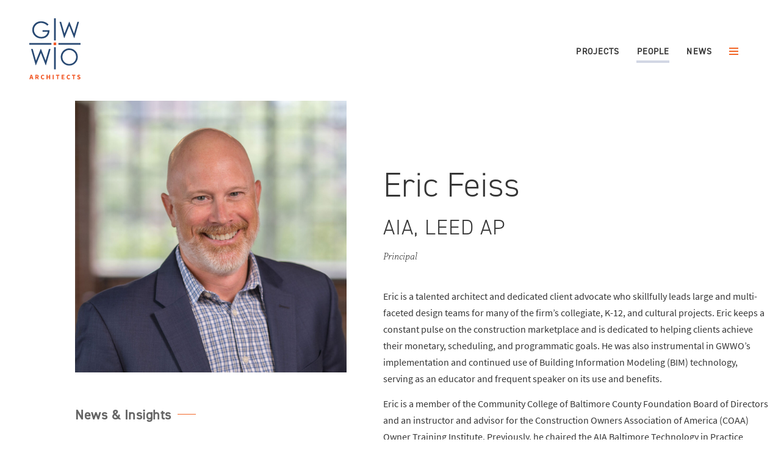

--- FILE ---
content_type: text/html; charset=utf-8
request_url: https://www.gwwoinc.com/people/eric-feiss
body_size: 25090
content:
<!DOCTYPE html>
<html lang="en">
  <head>
    
      <link href="https://apos-gwwo-prod.s3.us-east-1.amazonaws.com/assets/cmd38rn1g000116ms5rpjbiei/apos-minified/anon-cmd38rn1g000116ms5rpjbiei.css" rel="stylesheet" />
    

    <!-- Google tag (gtag.js) Jan--> 
    <script async src="https://www.googletagmanager.com/gtag/js?id=G-TF6ESW1F53"></script>
    <script> window.dataLayer = window.dataLayer || []; function gtag(){dataLayer.push(arguments);} gtag('js', new Date()); gtag('config', 'G-TF6ESW1F53'); </script>

    <title>GWWO Architects | People | Eric Feiss</title>
    <script src="https://ajax.googleapis.com/ajax/libs/jquery/3.6.4/jquery.min.js"></script>
    
    <meta name="viewport" content="width=device-width, initial-scale=1">
    
    
  

  











  <script src="https://use.typekit.net/phm1lcv.js"></script>
  <script>try{Typekit.load({ async: true });}catch(e){}</script>
    
      
        <meta name="description" content="GWWO is an architecture firm specializing in cultural and educational projects with emphasis on quality design that is inspirational and evocative.">
      
  
  
    <meta name="Keywords" content="GWWO, Grieves Worrall Wright &amp; O&#39;Hatnick, Baltimore, Architect, Architecture, Museum, Visitor Center, Nature Center, Education Center, Theater, LEED, Sustainable design, Contextual design, Mount Vernon, Ford Orientation Center, Donald W. Reynolds Museum and Education Center, Fort McHenry, Brandywine, Homestead, Washington College, Maryland Institute College of Art, Design, Master Planning, Feasibility Study, Alan Reed, Phil Worrall, Bob O&#39;Hatnick, David Wright, Paul Hume, Mark Lapointe">
  
  
    <meta name="Geography" content="800 Wyman Park Drive | Suite 300 | Baltimore, MD 21211">
  
  <meta name="Language" content="English">
  <meta name="distribution" content="Global">
  <meta name="country" content="USA">
  <meta name="format-detection" content="telephone=no">
  

  
    
    
    
    
      
    
  
  

  <meta property="og:title" content="GWWO Architects | People | Eric Feiss" />
  <meta property="og:description" content="GWWO is an architecture firm specializing in cultural and educational projects with emphasis on quality design that is inspirational and evocative." />
  <meta property="og:image" content="https://www.gwwoinc.comhttps://apos-gwwo-prod.s3.us-east-1.amazonaws.com/attachments/clpiravo18e66s3uoiz2jpoze-eric-feiss-crop.0.0.3072.3072.full.jpg" />
  <link rel="apple-touch-icon" sizes="57x57" href="/fav/apple-icon-57x57.png">
  <link rel="apple-touch-icon" sizes="60x60" href="/fav/apple-icon-60x60.png">
  <link rel="apple-touch-icon" sizes="72x72" href="/fav/apple-icon-72x72.png">
  <link rel="apple-touch-icon" sizes="76x76" href="/fav/apple-icon-76x76.png">
  <link rel="apple-touch-icon" sizes="114x114" href="/fav/apple-icon-114x114.png">
  <link rel="apple-touch-icon" sizes="120x120" href="/fav/apple-icon-120x120.png">
  <link rel="apple-touch-icon" sizes="144x144" href="/fav/apple-icon-144x144.png">
  <link rel="apple-touch-icon" sizes="152x152" href="/fav/apple-icon-152x152.png">
  <link rel="apple-touch-icon" sizes="180x180" href="/fav/apple-icon-180x180.png">
  <link rel="icon" type="image/png" sizes="192x192"  href="/fav/android-icon-192x192.png">
  <link rel="icon" type="image/png" sizes="32x32" href="/fav/favicon-32x32.png">
  <link rel="icon" type="image/png" sizes="96x96" href="/fav/favicon-96x96.png">
  <link rel="icon" type="image/png" sizes="16x16" href="/fav/favicon-16x16.png">
  <link rel="manifest" href="/fav/manifest.json">
  <meta name="msapplication-TileColor" content="#ffffff">
  <meta name="msapplication-TileImage" content="/fav/ms-icon-144x144.png">
  <meta name="theme-color" content="#ffffff">


  </head>
  <body class=" 
   logged-out
   c-body__overlay-
  
 person-show">
    
      
    

    
    <div class="apos-refreshable" data-apos-refreshable>
      
  <div class="c-mobile-menu__layer"></div>
  <div class="black-background-overlay"></div>
  <div class="hamburger-mobile-menu__layer" >
    <div class="hamburger-navigation">
      
  <style>
    .hamburger-mobile-menu__layer{
      width: 30%;
    }
  </style>
  <nav role="navigation" class="hamburger-navigation__container">
    <ul class="hamburger-navigation__items">
      <button data-global-hamburger-trigger class="global-menu-toggle hamburger_toggler" style="cursor: pointer;">
        <li class="c-navigation__item">
          <div class="s-transition--bounce o-menu-button-stroke o-menu-button-stroke--top"></div>
          <div class="s-transition--bounce o-menu-button-stroke o-menu-button-stroke--middle"></div>
          <div class="s-transition--bounce o-menu-button-stroke o-menu-button-stroke--bottom"></div>
        </li>
      </button>
      <div class="hamburger_menu_container">
        
          <li class="hamburger_items_list">
            <a class="hamburger-menu-list-items hamburger-menu-fonts o-subtitle-hamburger-menu" href="https://www.gwwoinc.com/projects">Projects</a>
          </li>
        
          <li class="hamburger_items_list">
            <a class="hamburger-menu-list-items hamburger-menu-fonts o-subtitle-hamburger-menu" href="https://www.gwwoinc.com/process">Process</a>
          </li>
        
          <li class="hamburger_items_list">
            <a class="hamburger-menu-list-items hamburger-menu-fonts o-subtitle-hamburger-menu" href="https://www.gwwoinc.com/about">About</a>
          </li>
        
          <li class="hamburger_items_list">
            <a class="hamburger-menu-list-items hamburger-menu-fonts o-subtitle-hamburger-menu" href="https://www.gwwoinc.com/people">People</a>
          </li>
        
          <li class="hamburger_items_list">
            <a class="hamburger-menu-list-items hamburger-menu-fonts o-subtitle-hamburger-menu" href="https://www.gwwoinc.com/news-insights">News</a>
          </li>
        
      </div>
    </ul>
  </nav>

        <div class="hamburger-subnavigation_layer">
          
  <nav role="navigation" class="hamburger-navigation__container">
    <ul class="hamburger-navigation__items">
      <button data-global-hamburger-trigger class="global-menu-toggle hamburger_toggler" style="cursor: pointer;">
        <li class="c-navigation__item">
          <div class="s-transition--bounce o-menu-button-stroke o-menu-button-stroke--top"></div>
          <div class="s-transition--bounce o-menu-button-stroke o-menu-button-stroke--middle"></div>
          <div class="s-transition--bounce o-menu-button-stroke o-menu-button-stroke--bottom"></div>
        </li>
      </button>
      <div class="hamburger_menu_container">
        
          <li class="hamburger_items_list_sub">
            <a class="hamburger-menu-list-items-sub hamburger-menu-sub-fonts o-subtitle-hamburger-sub-menu" href="https://www.gwwoinc.com/careers">Careers</a>
          </li>
        
          <li class="hamburger_items_list_sub">
            <a class="hamburger-menu-list-items-sub hamburger-menu-sub-fonts o-subtitle-hamburger-sub-menu" href="https://www.gwwoinc.com/contact">Contact</a>
          </li>
        
      </div>
    </ul>
  </nav>

        </div>
    </div>
  </div>
    
  <header class="c-header" role="banner">
    <a class="c-header__logo" href="/" >
      
<div id="colored-logo" style="display:none;">
    <svg xmlns:inkscape="http://www.inkscape.org/namespaces/inkscape" xmlns:sodipodi="http://sodipodi.sourceforge.net/DTD/sodipodi-0.dtd" xmlns="http://www.w3.org/2000/svg" xmlns:svg="http://www.w3.org/2000/svg" version="1.1" id="svg2" width="100" height="100" viewBox="0 0 240 285.78668" sodipodi:docname="GWWO Square Logo Letterhead White.eps">
    <defs id="defs6"/>
    <sodipodi:namedview id="namedview4" pagecolor="#ffffff" bordercolor="#000000" borderopacity="0.25" inkscape:showpageshadow="2" inkscape:pageopacity="0.0" inkscape:pagecheckerboard="0" inkscape:deskcolor="#d1d1d1"/>
    <g id="g8" inkscape:groupmode="layer" inkscape:label="ink_ext_XXXXXX" transform="matrix(1.3333333,0,0,-1.3333333,0,285.78667)">
        <g id="g10" transform="scale(0.1)">
            <path d="m 854.254,1201.62 h 91.488 v 91.49 h -91.488 v -91.49" style="fill:#ffffff;fill-opacity:1;fill-rule:nonzero;stroke:none" id="path12"/>
            <path d="m 869.793,1366.64 h 60.418 v 776.79 h -60.418 v -776.79" style="fill:#ffffff;fill-opacity:1;fill-rule:nonzero;stroke:none" id="path14"/>
            <path d="m 869.793,351.969 h 60.418 V 1128.76 H 869.793 V 351.969" style="fill:#ffffff;fill-opacity:1;fill-rule:nonzero;stroke:none" id="path16"/>
            <path d="M 776.793,1277.52 H 0 v -60.41 h 776.793 v 60.41" style="fill:#ffffff;fill-opacity:1;fill-rule:nonzero;stroke:none" id="path18"/>
            <path d="m 1800,1277.52 h -776.79 v -60.41 H 1800 v 60.41" style="fill:#ffffff;fill-opacity:1;fill-rule:nonzero;stroke:none" id="path20"/>
            <path d="m 223.02,498.988 h 10.593 L 405.543,928.961 574.156,498.988 H 584.73 L 748,1067.27 h -57.898 l -118.055,-409.5 -161.016,409.5 h -11.797 l -162.91,-409.5 -116.086,409.5 H 61.9063 L 223.02,498.988" style="fill:#ffffff;fill-opacity:1;fill-rule:nonzero;stroke:none" id="path22"/>
            <path d="m 552.527,2012.65 c -42.48,17.55 -87.816,26.35 -135.984,26.35 -59.48,0 -112.805,-13.21 -159.938,-39.61 -47.136,-26.42 -84.199,-63.03 -111.246,-109.85 -27.043,-46.83 -40.562,-97.41 -40.562,-151.76 0,-73.1 23.566,-137.5 70.676,-193.15 61.304,-72.33 144.5,-108.46 249.582,-108.46 86.523,0 155.597,26.06 207.238,78.23 51.645,52.15 77.727,122.56 78.23,211.27 H 465.621 v -55.41 h 181.18 c -7.481,-53.05 -31.434,-96.23 -71.856,-129.53 -40.445,-33.3 -89.906,-49.94 -148.355,-49.94 -48.168,0 -92.473,11.12 -132.895,33.35 -40.445,22.24 -72.117,52.81 -95.039,91.7 -22.918,38.89 -34.379,79.91 -34.379,123.09 0,42.14 11.078,82.14 33.231,119.99 22.152,37.86 53.367,67.83 93.668,89.93 40.304,22.11 82.738,33.16 127.308,33.16 35.793,0 72.547,-8.13 110.286,-24.38 37.738,-16.26 72.429,-40.11 104.125,-71.59 l 44.015,42.15 c -40.422,38.74 -81.898,66.91 -124.383,84.46" style="fill:#ffffff;fill-opacity:1;fill-rule:nonzero;stroke:none" id="path24"/>
            <path d="m 1251.92,1047.39 c -45.62,-26.66 -81.63,-63.538 -108.03,-110.62 -26.42,-47.09 -39.63,-98.211 -39.63,-153.348 0,-82.711 28.99,-153.203 86.98,-211.461 57.97,-58.281 129.11,-87.41 213.38,-87.41 83.24,0 153.78,29.269 211.65,87.789 57.85,58.531 86.79,129.808 86.79,213.808 0,84.801 -29.01,156.204 -86.98,214.222 -58,58 -130.02,87.01 -216.09,87.01 -53.1,0 -102.44,-13.33 -148.07,-39.99 z m 272.07,-49.011 c 38.17,-22.129 67.78,-51.59 88.81,-88.438 21.02,-36.832 31.52,-78.043 31.52,-123.589 0,-45.821 -10.5,-87.473 -31.52,-124.961 -21.03,-37.481 -50.3,-67.039 -87.85,-88.641 -37.52,-21.602 -78.35,-32.41 -122.46,-32.41 -66.03,0 -122.47,23.488 -169.29,70.48 -46.8,47 -70.22,104.61 -70.22,172.789 0,46.082 10.57,87.871 31.71,125.371 21.17,37.469 50.57,67.27 88.23,89.399 37.67,22.131 77.54,33.211 119.57,33.211 42.82,0 83.33,-11.08 121.5,-33.211" style="fill:#ffffff;fill-opacity:1;fill-rule:nonzero;stroke:none" id="path26"/>
            <path d="m 1222.49,1450.6 h 10.6 l 171.92,429.97 168.62,-429.97 h 10.57 l 163.27,568.28 h -57.9 l -118.05,-409.5 -161.02,409.5 h -11.79 l -162.91,-409.5 -116.09,409.5 h -58.33 l 161.11,-568.28" style="fill:#ffffff;fill-opacity:1;fill-rule:nonzero;stroke:none" id="path28"/>
            <path d="M 87.2813,67.6914 83.6797,82.0898 C 79.3594,97.6914 75.0391,116.172 70.9609,132.488 H 70 C 66.1563,115.93 62.082,97.6914 57.7578,82.0898 L 53.9141,67.6914 Z M 94.4805,40.0898 H 46.7188 L 37.1172,2.87891 H 1.11328 L 50.0781,159.379 H 92.5625 L 141.523,2.87891 H 104.082 L 94.4805,40.0898" style="fill:#ffffff;fill-opacity:1;fill-rule:nonzero;stroke:none" id="path30"/>
            <path d="m 247.359,87.3711 h 18.243 c 18.48,0 28.558,7.918 28.558,23.2769 0,15.364 -10.078,20.653 -28.558,20.653 h -18.243 z m 49.442,-84.49219 -30,56.41019 H 247.359 V 2.87891 H 212.074 V 159.379 h 56.406 c 33.122,0 60.247,-11.527 60.247,-48.731 0,-23.0386 -11.039,-37.6792 -27.844,-45.1167 L 336.406,2.87891 h -39.605" style="fill:#ffffff;fill-opacity:1;fill-rule:nonzero;stroke:none" id="path32"/>
            <path d="m 480.641,162.262 c 19.437,0 35.761,-9.614 46.324,-20.41 l -19.445,-21.84 c -7.918,7.199 -15.602,11.758 -26.403,11.758 -21.84,0 -38.883,-18.961 -38.883,-50.3989 0,-32.1602 14.879,-50.8828 37.922,-50.8828 12.727,0 22.086,5.5234 29.766,13.9219 L 529.363,23.0391 C 516.402,7.92188 499.121,0 479.68,0 c -40.563,0 -73.688,27.6016 -73.688,80.1719 0,51.8401 34.324,82.0901 74.649,82.0901" style="fill:#ffffff;fill-opacity:1;fill-rule:nonzero;stroke:none" id="path34"/>
            <path d="m 606.633,159.379 h 35.281 V 99.1289 h 54.004 v 60.2501 h 35.523 V 2.87891 H 695.918 V 68.1719 H 641.914 V 2.87891 H 606.633 V 159.379" style="fill:#ffffff;fill-opacity:1;fill-rule:nonzero;stroke:none" id="path36"/>
            <path d="m 821.91,159.379 h 35.281 V 2.87891 H 821.91 V 159.379" style="fill:#ffffff;fill-opacity:1;fill-rule:nonzero;stroke:none" id="path38"/>
            <path d="M 978.145,129.621 H 935.18 v 29.758 h 121.45 v -29.758 h -42.96 V 2.87891 H 978.145 V 129.621" style="fill:#ffffff;fill-opacity:1;fill-rule:nonzero;stroke:none" id="path40"/>
            <path d="m 1134.62,159.379 h 97.93 V 129.621 H 1169.9 V 98.1719 h 53.29 V 68.6484 H 1169.9 V 32.6406 h 65.05 V 2.87891 H 1134.62 V 159.379" style="fill:#ffffff;fill-opacity:1;fill-rule:nonzero;stroke:none" id="path42"/>
            <path d="m 1386.87,162.262 c 19.43,0 35.76,-9.614 46.32,-20.41 l -19.44,-21.84 c -7.92,7.199 -15.61,11.758 -26.41,11.758 -21.84,0 -38.88,-18.961 -38.88,-50.3989 0,-32.1602 14.88,-50.8828 37.92,-50.8828 12.73,0 22.09,5.5234 29.77,13.9219 l 19.44,-21.3711 C 1422.63,7.92188 1405.35,0 1385.9,0 c -40.56,0 -73.68,27.6016 -73.68,80.1719 0,51.8401 34.32,82.0901 74.65,82.0901" style="fill:#ffffff;fill-opacity:1;fill-rule:nonzero;stroke:none" id="path44"/>
            <path d="m 1540.46,129.621 h -42.96 v 29.758 h 121.45 v -29.758 h -42.96 V 2.87891 h -35.53 V 129.621" style="fill:#ffffff;fill-opacity:1;fill-rule:nonzero;stroke:none" id="path46"/>
            <path d="m 1701.03,46.8086 c 11.27,-9.6094 25.67,-16.3203 38.64,-16.3203 14.64,0 21.84,5.7617 21.84,15.1211 0,9.8398 -8.88,12.9609 -22.56,18.7187 l -20.41,8.6407 c -16.07,6.4804 -31.44,19.9218 -31.44,42.7222 0,25.918 23.05,46.571 55.69,46.571 18,0 36.96,-7.203 50.4,-20.653 l -18,-22.32 c -10.32,7.922 -19.92,12.481 -32.4,12.481 -12.24,0 -19.92,-5.282 -19.92,-14.161 0,-9.597 10.32,-12.961 23.76,-18.4801 l 20.16,-8.1601 c 18.96,-7.6797 30.96,-20.3985 30.96,-42.4805 C 1797.75,22.5703 1776.15,0 1738.71,0 c -20.4,0 -42.01,7.67969 -57.85,22.5703 l 20.17,24.2383" style="fill:#ffffff;fill-opacity:1;fill-rule:nonzero;stroke:none" id="path48"/>
        </g>
    </g>
</svg>
</div>
<div id="white-logo" style="display:none;">
    <svg xmlns:inkscape="http://www.inkscape.org/namespaces/inkscape" xmlns:sodipodi="http://sodipodi.sourceforge.net/DTD/sodipodi-0.dtd" xmlns="http://www.w3.org/2000/svg" xmlns:svg="http://www.w3.org/2000/svg" version="1.1" id="svg2" width="100" height="100" viewBox="0 0 240 285.78668" sodipodi:docname="GWWO Square Logo Letterhead.eps">
    <defs id="defs6"/>
    <sodipodi:namedview id="namedview4" pagecolor="#ffffff" bordercolor="#000000" borderopacity="0.25" inkscape:showpageshadow="2" inkscape:pageopacity="0.0" inkscape:pagecheckerboard="0" inkscape:deskcolor="#d1d1d1"/>
    <g id="g8" inkscape:groupmode="layer" inkscape:label="ink_ext_XXXXXX" transform="matrix(1.3333333,0,0,-1.3333333,0,285.78667)">
        <g id="g10" transform="scale(0.1)">
            <path d="m 854.258,1201.62 h 91.484 v 91.49 h -91.484 v -91.49" style="fill:#f15421;fill-opacity:1;fill-rule:nonzero;stroke:none" id="path12"/>
            <path d="m 869.789,1366.64 h 60.422 v 776.79 h -60.422 v -776.79" style="fill:#284973;fill-opacity:1;fill-rule:nonzero;stroke:none" id="path14"/>
            <path d="m 869.789,351.969 h 60.422 V 1128.76 H 869.789 V 351.969" style="fill:#284973;fill-opacity:1;fill-rule:nonzero;stroke:none" id="path16"/>
            <path d="M 776.793,1277.52 H 0 v -60.41 h 776.793 v 60.41" style="fill:#284973;fill-opacity:1;fill-rule:nonzero;stroke:none" id="path18"/>
            <path d="m 1800,1277.52 h -776.79 v -60.41 H 1800 v 60.41" style="fill:#284973;fill-opacity:1;fill-rule:nonzero;stroke:none" id="path20"/>
            <path d="m 223.02,498.988 h 10.593 L 405.543,928.961 574.156,498.988 H 584.73 L 747.996,1067.27 H 690.102 L 572.047,657.781 411.031,1067.27 H 399.234 L 236.324,657.781 120.238,1067.27 H 61.9063 L 223.02,498.988" style="fill:#284973;fill-opacity:1;fill-rule:nonzero;stroke:none" id="path22"/>
            <path d="m 552.527,2012.65 c -42.484,17.55 -87.82,26.35 -135.984,26.35 -59.48,0 -112.805,-13.21 -159.938,-39.61 -47.136,-26.42 -84.203,-63.03 -111.246,-109.85 -27.043,-46.82 -40.562,-97.41 -40.562,-151.76 0,-73.1 23.566,-137.5 70.676,-193.14 61.304,-72.34 144.5,-108.47 249.582,-108.47 86.527,0 155.597,26.06 207.242,78.23 51.641,52.15 77.723,122.56 78.23,211.27 H 465.621 v -55.41 h 181.176 c -7.477,-53.06 -31.43,-96.23 -71.852,-129.53 -40.441,-33.3 -89.906,-49.94 -148.359,-49.94 -48.164,0 -92.469,11.12 -132.891,33.34 -40.449,22.25 -72.117,52.82 -95.039,91.71 -22.918,38.89 -34.379,79.91 -34.379,123.09 0,42.14 11.075,82.14 33.227,119.99 22.152,37.86 53.371,67.83 93.672,89.94 40.304,22.1 82.742,33.15 127.308,33.15 35.793,0 72.551,-8.13 110.286,-24.38 37.738,-16.25 72.429,-40.11 104.125,-71.59 l 44.019,42.15 c -40.426,38.74 -81.898,66.91 -124.387,84.46" style="fill:#284973;fill-opacity:1;fill-rule:nonzero;stroke:none" id="path24"/>
            <path d="m 1251.92,1047.39 c -45.62,-26.67 -81.63,-63.538 -108.03,-110.628 -26.42,-47.082 -39.63,-98.203 -39.63,-153.34 0,-82.711 28.99,-153.203 86.98,-211.461 57.97,-58.281 129.11,-87.41 213.38,-87.41 83.24,0 153.77,29.269 211.65,87.801 57.86,58.519 86.79,129.796 86.79,213.796 0,84.801 -29.01,156.204 -86.98,214.222 -57.99,58 -130.02,87.01 -216.09,87.01 -53.1,0 -102.44,-13.33 -148.07,-39.99 z m 272.07,-49.011 c 38.17,-22.129 67.78,-51.598 88.8,-88.438 21.03,-36.832 31.53,-78.043 31.53,-123.589 0,-45.821 -10.5,-87.473 -31.53,-124.961 -21.02,-37.481 -50.29,-67.039 -87.84,-88.641 -37.52,-21.602 -78.35,-32.41 -122.46,-32.41 -66.03,0 -122.47,23.5 -169.29,70.48 -46.8,46.989 -70.23,104.61 -70.23,172.789 0,46.082 10.58,87.871 31.72,125.371 21.17,37.469 50.57,67.27 88.23,89.399 37.67,22.131 77.54,33.201 119.57,33.201 42.82,0 83.34,-11.07 121.5,-33.201" style="fill:#284973;fill-opacity:1;fill-rule:nonzero;stroke:none" id="path26"/>
            <path d="m 1222.49,1450.6 h 10.6 l 171.92,429.96 168.62,-429.96 h 10.57 l 163.27,568.28 h -57.89 l -118.06,-409.5 -161.02,409.5 h -11.79 l -162.91,-409.5 -116.09,409.5 h -58.33 l 161.11,-568.28" style="fill:#284973;fill-opacity:1;fill-rule:nonzero;stroke:none" id="path28"/>
            <path d="M 87.2813,67.6914 83.6797,82.0898 C 79.3594,97.6914 75.0391,116.172 70.9609,132.488 H 70 C 66.1563,115.93 62.082,97.6914 57.7578,82.0898 L 53.9141,67.6914 Z M 94.4805,40.0898 H 46.7188 L 37.1172,2.87891 H 1.11328 L 50.0781,159.379 H 92.5625 L 141.523,2.87891 H 104.082 L 94.4805,40.0898" style="fill:#f15421;fill-opacity:1;fill-rule:nonzero;stroke:none" id="path30"/>
            <path d="m 247.359,87.3711 h 18.243 c 18.48,0 28.558,7.918 28.558,23.2769 0,15.364 -10.078,20.653 -28.558,20.653 h -18.243 z m 49.442,-84.49219 -30,56.41019 H 247.359 V 2.87891 H 212.074 V 159.379 h 56.406 c 33.122,0 60.247,-11.527 60.247,-48.731 0,-23.0386 -11.039,-37.6792 -27.844,-45.1167 L 336.406,2.87891 h -39.605" style="fill:#f15421;fill-opacity:1;fill-rule:nonzero;stroke:none" id="path32"/>
            <path d="m 480.641,162.262 c 19.437,0 35.761,-9.614 46.324,-20.41 l -19.445,-21.84 c -7.918,7.199 -15.602,11.758 -26.403,11.758 -21.84,0 -38.883,-18.961 -38.883,-50.3989 0,-32.1602 14.879,-50.8828 37.922,-50.8828 12.727,0 22.086,5.5234 29.766,13.9219 L 529.363,23.0391 C 516.402,7.92188 499.121,0 479.68,0 c -40.563,0 -73.688,27.6016 -73.688,80.1719 0,51.8401 34.324,82.0901 74.649,82.0901" style="fill:#f15421;fill-opacity:1;fill-rule:nonzero;stroke:none" id="path34"/>
            <path d="m 606.633,159.379 h 35.281 V 99.1289 h 54.004 v 60.2501 h 35.523 V 2.87891 H 695.918 V 68.1719 H 641.914 V 2.87891 H 606.633 V 159.379" style="fill:#f15421;fill-opacity:1;fill-rule:nonzero;stroke:none" id="path36"/>
            <path d="m 821.91,159.379 h 35.281 V 2.87891 H 821.91 V 159.379" style="fill:#f15421;fill-opacity:1;fill-rule:nonzero;stroke:none" id="path38"/>
            <path d="M 978.145,129.621 H 935.18 v 29.758 h 121.45 v -29.758 h -42.96 V 2.87891 H 978.145 V 129.621" style="fill:#f15421;fill-opacity:1;fill-rule:nonzero;stroke:none" id="path40"/>
            <path d="m 1134.62,159.379 h 97.93 V 129.621 H 1169.9 V 98.1719 h 53.29 V 68.6484 H 1169.9 V 32.6406 h 65.05 V 2.87891 H 1134.62 V 159.379" style="fill:#f15421;fill-opacity:1;fill-rule:nonzero;stroke:none" id="path42"/>
            <path d="m 1386.87,162.262 c 19.43,0 35.76,-9.614 46.32,-20.41 l -19.44,-21.84 c -7.92,7.199 -15.61,11.758 -26.41,11.758 -21.84,0 -38.88,-18.961 -38.88,-50.3989 0,-32.1602 14.88,-50.8828 37.92,-50.8828 12.73,0 22.09,5.5234 29.77,13.9219 l 19.44,-21.3711 C 1422.63,7.92188 1405.35,0 1385.9,0 c -40.56,0 -73.68,27.6016 -73.68,80.1719 0,51.8401 34.32,82.0901 74.65,82.0901" style="fill:#f15421;fill-opacity:1;fill-rule:nonzero;stroke:none" id="path44"/>
            <path d="m 1540.46,129.621 h -42.96 v 29.758 h 121.45 v -29.758 h -42.96 V 2.87891 h -35.53 V 129.621" style="fill:#f15421;fill-opacity:1;fill-rule:nonzero;stroke:none" id="path46"/>
            <path d="m 1701.03,46.8086 c 11.27,-9.6094 25.67,-16.3203 38.64,-16.3203 14.64,0 21.84,5.7617 21.84,15.1211 0,9.8398 -8.88,12.9609 -22.56,18.7187 l -20.41,8.6407 c -16.07,6.4804 -31.44,19.9218 -31.44,42.7222 0,25.918 23.05,46.571 55.69,46.571 18,0 36.96,-7.203 50.4,-20.653 l -18,-22.32 c -10.32,7.922 -19.92,12.481 -32.4,12.481 -12.24,0 -19.92,-5.282 -19.92,-14.161 0,-9.597 10.32,-12.961 23.76,-18.4801 l 20.16,-8.1601 c 18.96,-7.6797 30.96,-20.3985 30.96,-42.4805 C 1797.75,22.5703 1776.15,0 1738.71,0 c -20.4,0 -42.01,7.67969 -57.85,22.5703 l 20.17,24.2383" style="fill:#f15421;fill-opacity:1;fill-rule:nonzero;stroke:none" id="path48"/>
        </g>
    </g>
</svg>
</div>
<script>
 
    let screenWidth = 640;
    var onresize = function() {
        //your code here
        //this is just an example
        
            var width = document.body.clientWidth;
            var height = document.body.clientHeight;

            if(width <= screenWidth){
                document.getElementById('colored-logo').style.display = "none";
                document.getElementById('white-logo').style.display = "block";
            }else{
                if(document.body.classList.contains('c-body__overlay-true')){
                    document.getElementById('colored-logo').style.display = "block";
                    document.getElementById('white-logo').style.display = "none";
                }else{
                    document.getElementById('colored-logo').style.display = "none";
                    document.getElementById('white-logo').style.display = "block";
                }
            }
        
    }
    window.addEventListener("resize", onresize);

    var width = document.body.clientWidth;
    var height = document.body.clientHeight;
    if(width <= screenWidth){
        
            document.getElementById('colored-logo').style.display = "none";
            document.getElementById('white-logo').style.display = "block";
        
    }else{
        
            if(document.body.classList.contains('c-body__overlay-true')){
                console.log("IS WHITE")
                document.getElementById('colored-logo').style.display = "block";
                document.getElementById('white-logo').style.display = "none";
            }else{
                console.log("IS COLORED")
                document.getElementById('colored-logo').style.display = "none";
                document.getElementById('white-logo').style.display = "block";
            }
        
    }
        

    const body = document.querySelector('body')
    const options = {
        attributes: true
    }
    function callback(mutationList, observer) {
        mutationList.forEach(function(mutation) {
            if (mutation.type === 'attributes' && mutation.attributeName === 'class') {
                // handle class change
                if(mutation.target.classList.contains("c-body__mobile-true")){
                    
                        document.getElementById('colored-logo').style.display = "block";
                        document.getElementById('white-logo').style.display = "none";
                    
                }else{
                    if(document.body.classList.contains('c-body__overlay-true')){
                        var width = document.body.clientWidth;
                            if(width <= screenWidth){
                                // SHOW WHITE
                                
                                if(document.body.classList.contains('c-body__overlay-true')){
                                    document.getElementById('colored-logo').style.display = "none";
                                    document.getElementById('white-logo').style.display = "block";
                                }else{
                                    document.getElementById('colored-logo').style.display = "block";
                                    document.getElementById('white-logo').style.display = "none";
                                }
                                
                            }else{
                                if(document.body.classList.contains('c-body__overlay-true')){
                                    document.getElementById('colored-logo').style.display = "block";
                                    document.getElementById('white-logo').style.display = "none";
                                }else{
                                    document.getElementById('colored-logo').style.display = "none";
                                    document.getElementById('white-logo').style.display = "block";
                                }
                            }
                    }else{
                        document.getElementById('colored-logo').style.display = "none";
                        document.getElementById('white-logo').style.display = "block";
                    }
                }
            }
        })
    }

    const observer = new MutationObserver(callback)
    observer.observe(body, options)

</script>


      <span class="u-sr-only">Navigate to home page</span>
    </a>
    <div class="c-navigation">
      
<style>
  .hamburger-menu-items{
    font-size:11px;
    margin-top: 0;
  }
  @media screen and (max-width: 800px){
    .hamburger-menu-items{
      font-size: initial;
    }
  }


  .c-rich-text a[href] {
    -webkit-box-shadow: none;
    box-shadow: none;
    text-decoration:  underline ;
  }

  .desktop-menu-items{
    font-style: normal !important;;
    font-weight: 700 !important;
    font-size: 14px !important;
    line-height: 14px !important;
    display: flex !important;
    align-items: center !important;
    text-align: right !important;
    letter-spacing: 1.14px !important;
    text-transform: uppercase !important;

  }
  .menu-hide_on_desktop{
    display:none;
  }
  .menu-hide_on_mobile{
    display:block;
  }
  @media screen and (max-width: 1000px) {
    .menu-hide_on_desktop{
      display:block;
    }
    .menu-hide_on_mobile{
      display: none;
    }
  }
</style>

  <nav  class="c-navigation__container">
    <ul class="c-navigation__items">
      
        <li class="menu-hide_on_mobile c-navigation__item">
          <a class="o-strong o-link c-navigation__link desktop-menu-items "  href="https://www.gwwoinc.com/projects">Projects</a>
        </li>
      
        <li class="menu-hide_on_mobile c-navigation__item c-navigation__item--current">
          <a class="o-strong o-link c-navigation__link desktop-menu-items "  href="https://www.gwwoinc.com/people">People</a>
        </li>
      
        <li class="menu-hide_on_mobile c-navigation__item">
          <a class="o-strong o-link c-navigation__link desktop-menu-items "  href="https://www.gwwoinc.com/news-insights">News</a>
        </li>
      

      
        <li class="menu-hide_on_desktop c-navigation__item">
          <a class="o-strong o-link c-navigation__link "  href="https://www.gwwoinc.com/projects">Projects</a>
        </li>
      
        <li class="menu-hide_on_desktop c-navigation__item">
          <a class="o-strong o-link c-navigation__link "  href="https://www.gwwoinc.com/process">Process</a>
        </li>
      
        <li class="menu-hide_on_desktop c-navigation__item">
          <a class="o-strong o-link c-navigation__link "  href="https://www.gwwoinc.com/about">About</a>
        </li>
      
        <li class="menu-hide_on_desktop c-navigation__item c-navigation__item--current">
          <a class="o-strong o-link c-navigation__link "  href="https://www.gwwoinc.com/people">People</a>
        </li>
      
        <li class="menu-hide_on_desktop c-navigation__item">
          <a class="o-strong o-link c-navigation__link "  href="https://www.gwwoinc.com/news-insights">News</a>
        </li>
      

      
        <li class="menu-hide_on_desktop c-navigation__item">
          <a class="hamburger-menu-list-items-sub-mobile hamburger-menu-sub-fonts-mobile o-subtitle-hamburger-sub-menu"  href="https://www.gwwoinc.com/careers">Careers</a>
        </li>
      
        <li class="menu-hide_on_desktop c-navigation__item">
          <a class="hamburger-menu-list-items-sub-mobile hamburger-menu-sub-fonts-mobile o-subtitle-hamburger-sub-menu"  href="https://www.gwwoinc.com/contact">Contact</a>
        </li>
      
      <!-- Toggler for the menu link-->
        
        <div style="align-self: center;">
          <button data-global-hamburger-trigger class="global-menu-toggle hide_on_mobile hide_on_full_desktop" style="cursor: pointer;">
            <li class="c-navigation__item">
              <div class="s-transition--bounce o-menu-button-stroke o-menu-button-stroke--top"></div>
              <div class="s-transition--bounce o-menu-button-stroke o-menu-button-stroke--middle"></div>
              <div class="s-transition--bounce o-menu-button-stroke o-menu-button-stroke--bottom"></div>
            </li>
          </button>
        </div>  
        
    </ul>
  </nav>

    </div>
    <button data-mobile-trigger class="c-mobile-menu__trigger" >
      <span class="u-sr-only">Toggle Menu Open or Closed</span>
      <div class="s-transition--bounce o-menu-button-stroke o-menu-button-stroke--top"></div>
      <div class="s-transition--bounce o-menu-button-stroke o-menu-button-stroke--middle"></div>
      <div class="s-transition--bounce o-menu-button-stroke o-menu-button-stroke--bottom"></div>
    </button>
  </header>

      <a name="main"></a>
      
	<main class="o-container o-grid">
		<div class="o-row o-margin--100">
			<div class="c-columns o-column o-column--10 o-column--push-1 c-person">
				<div class="c-person__minor">
					<figure>
						<img class="o-margin--5 c-person__thumbnail" src="https://apos-gwwo-prod.s3.us-east-1.amazonaws.com/attachments/clpiravo18e66s3uoiz2jpoze-eric-feiss-crop.0.0.3072.3072.full.jpg" alt="Eric Feiss, Principal / GWWO Architects">
					</figure>
				</div>
				<div class="c-person__major">
					<h1 class="o-title o-margin--1 c-person__name">Eric Feiss</h1>
					<h2 class="o-subtitle o-margin--1-5 c-person__subtitle">AIA, LEED AP</h2>
					<h3 class="o-caption o-margin--4 c-person__title">Principal</h3>
					
    <div class="u-small-dropdowns o-area">
        



<div class="apos-area apos-area--block-level-controls"  data-apos-area data-doc-id="cj7p03dg7008uc51zc3r0bple">




<div 
  class="apos-area-widget-wrapper  apos-rich-text-widget-wrapper"
  data-apos-widget-wrapper="apostrophe-rich-text"
  >
  
  <div class="apos-area-widget apos-area-widget--contextual   apos-rich-text-widget" data-apos-widget="apostrophe-rich-text" data-apos-widget-id="w409303706879256657" data='{"_id":"w409303706879256657","type":"apostrophe-rich-text","__docId":"cj7p03dg7008uc51zc3r0bple","__dotPath":"body.items.0"}' data-options='{"toolbar":["Styles","Bold","Italic","Link","Anchor","Unlink","NumberedList","BulletedList","split","Split"],"styles":[{"name":"Body Copy","element":"p","attributes":{"class":"o-body"}},{"name":"Contact Us Title","element":"p","attributes":{"class":"o-contact-us-title-text"}},{"name":"Contact Us Body","element":"p","attributes":{"class":"o-contact-us-body"}},{"name":"Contact Us Link","element":"p","attributes":{"class":"o-contact-us-body-link"}},{"name":"Contact Us Address Title","element":"p","attributes":{"class":"o-contact-us-body-address-title"}},{"name":"Contact Us Address Body","element":"p","attributes":{"class":"o-contact-us-body-address-body"}},{"name":"Centered Body Light","element":"p","attributes":{"class":"o-body-light-centered"}},{"name":"Heading 2","element":"h2","attributes":{"class":"o-subtitle"}},{"name":"Heading 3","element":"h3","attributes":{"class":"o-tertiary-title"}},{"name":"Label","element":"h4","attributes":{"class":"o-accent o-label"}},{"name":"Strong","element":"span","attributes":{"class":"o-link-accent o-strong"}},{"name":"Reduced Padding List","element":"p","attributes":{"class":"o-list-item__reduced"}}],"class":"o-centered c-rich-text c-rich-text--main-column","edit":false}' ><div data-rich-text gwwo-animate="richtext" class="apos-rich-text o-centered c-rich-text c-rich-text--main-column"><p>Eric is a talented architect and dedicated client advocate who skillfully leads large and multi-faceted design teams for many of the firm’s collegiate, K-12, and cultural projects. Eric keeps a constant pulse on the construction marketplace and is dedicated to helping clients achieve their monetary, scheduling, and programmatic goals. He was also instrumental in GWWO’s implementation and continued use of Building Information Modeling (BIM) technology, serving as an educator and frequent speaker on its use and benefits.</p>

<p>Eric is a member of the Community College of Baltimore County Foundation Board of Directors and an instructor and advisor for the Construction Owners Association of America (COAA) Owner Training Institute. Previously, he chaired the AIA Baltimore Technology in Practice Committee, served as a guest juror for the Morgan State University School of Architecture and Planning, and was an adjunct faculty member at Morgan. He holds a Master of Architecture degree from Morgan State University and a Bachelor of Arts from Franklin &amp; Marshall College.</p>

<p> </p>

<p><em>What did you want to do when you grew up?</em><br />
Own a pizza parlor in Alaska</p>

<p><em>Best vacation?</em><br />
Long weekends at a secluded cabin in the Rockies - a chance to un-plug from the busy, hi-tech world and experience real quiet and observe all the stars.</p>
</div>
  </div>
</div>
</div>

    </div>

				</div>
        <div class="c-person__subminor">
          



<div class="apos-area"  data-apos-area data-doc-id="cj7p03dg7008uc51zc3r0bple">




<div 
  class="apos-area-widget-wrapper  "
  data-apos-widget-wrapper="article"
  >
  
  <div class="apos-area-widget   " data-apos-widget="article" data-apos-widget-id="w869093213407236093" data='{"_id":"w869093213407236093","label":"News &amp; Insights","style":"noBox","articlesIds":["ck5cq451139qd0duoyulkeiia"],"linkLabel":"","pageId":null,"filterId":null,"type":"article","__docId":"cj7p03dg7008uc51zc3r0bple","__dotPath":"relatedNews.items.0"}' data-options='{"cta":"Read More","edit":false}' >




  <section class="o-no-box c-cards c-cards--widget c-article-widget">
    
      <h3 class="o-label o-accent o-margin--2 c-cards__title">News &amp; Insights</h3>
    

    <div class="c-cards__wrapper">
      
      

      
  
    
  
  
  
  

  
    
  

  <div gwwo-animate="slat" class="c-slat">
    
      <figure class="c-slat__thumbnail">
        
          <a href="https://www.gwwoinc.com/news-insights/eric-feiss-and-john-gregg-are-named-principals-of-the-firm">
        
        <img class="c-slat__image" src="https://apos-gwwo-prod.s3.us-east-1.amazonaws.com/attachments/ck674auor44dt0duowlxlcl49-people-promotions-egf-jrg.0.0.1200.800.full.jpg" alt="John Gregg and Eric Feiss Are Named Principals of GWWO">
        
          </a>
        
      </figure>
    
    <div class="c-slat__content">
      <h3 class="o-card-title c-slat__title">
        <a href="https://www.gwwoinc.com/news-insights/eric-feiss-and-john-gregg-are-named-principals-of-the-firm">
          John Gregg and Eric Feiss Are Named Principals of GWWO
        </a>
      </h3>
      
      
      
      <div class="c-slat__links">
        
        
          <a class="o-strong o-link-accent c-slat__link" href="https://www.gwwoinc.com/news-insights/eric-feiss-and-john-gregg-are-named-principals-of-the-firm">
          
            Read More
          
          </a>
        
      </div>
    </div>
  </div>


      
      
    </div>

    
  </section>


  </div>
</div>
</div>

        </div>
			</div>
		</div>
	</main>
	<h4 class="o-container o-label o-accent o-margin--2">
		
			Meet Other Principals
		
	</h4>
	<section class="o-container c-cards__wrapper c-cards__wrapper-4 c-person-index">
		
				
    
    
  
    
  

  <div gwwo-animate="card" class="c-card">
    <a href="https://www.gwwoinc.com/people/kate-scurlock" >
      
        <figure class="c-card__thumbnail">
          <img class="c-card__image" src="https://apos-gwwo-prod.s3.us-east-1.amazonaws.com/attachments/cl2j1etuc7tfml0uoj1y8qlvu-kate-scurlock-crop-for-web.0.0.2000.2000.two-thirds.jpg" alt="Kate Scurlock">
        </figure>
      
    </a>
    <div class="c-card__body">
      
        <h3 class="o-card-title c-card__title">
          <a href="https://www.gwwoinc.com/people/kate-scurlock" >
            Kate Scurlock
          </a>
        </h3>
      
      
        <p class="o-body c-card__subtitle">AIA</p>
      
      
      
        <small class="o-caption c-card__caption">Associate Principal</small>
      
      
      
<!--        <a href="https://www.gwwoinc.com/people/kate-scurlock" class="o-strong c-card__link" >-->
<!--        -->
<!--          See Profile-->
<!--        -->
<!--        </a>-->
      
    </div>
    
  </div>


		
				
    
    
  
    
  

  <div gwwo-animate="card" class="c-card">
    <a href="https://www.gwwoinc.com/people/david-wright" >
      
        <figure class="c-card__thumbnail">
          <img class="c-card__image" src="https://apos-gwwo-prod.s3.us-east-1.amazonaws.com/attachments/cjdm4ntae04n0ceuopikbz3et-david-wright-crop.0.4.2844.2844.two-thirds.jpg" alt="David Wright">
        </figure>
      
    </a>
    <div class="c-card__body">
      
        <h3 class="o-card-title c-card__title">
          <a href="https://www.gwwoinc.com/people/david-wright" >
            David Wright
          </a>
        </h3>
      
      
        <p class="o-body c-card__subtitle">FAIA, LEED AP</p>
      
      
      
        <small class="o-caption c-card__caption">Principal Emeritus</small>
      
      
      
<!--        <a href="https://www.gwwoinc.com/people/david-wright" class="o-strong c-card__link" >-->
<!--        -->
<!--          See Profile-->
<!--        -->
<!--        </a>-->
      
    </div>
    
  </div>


		
				
    
    
  
    
  

  <div gwwo-animate="card" class="c-card">
    <a href="https://www.gwwoinc.com/people/brian-eschman" >
      
        <figure class="c-card__thumbnail">
          <img class="c-card__image" src="https://apos-gwwo-prod.s3.us-east-1.amazonaws.com/attachments/clpir4mum8l6bqiuo8sopppjz-brian-eshman-crop.0.0.3072.3072.two-thirds.jpg" alt="Brian Eschman">
        </figure>
      
    </a>
    <div class="c-card__body">
      
        <h3 class="o-card-title c-card__title">
          <a href="https://www.gwwoinc.com/people/brian-eschman" >
            Brian Eschman
          </a>
        </h3>
      
      
        <p class="o-body c-card__subtitle">AIA</p>
      
      
      
        <small class="o-caption c-card__caption">Associate Principal</small>
      
      
      
<!--        <a href="https://www.gwwoinc.com/people/brian-eschman" class="o-strong c-card__link" >-->
<!--        -->
<!--          See Profile-->
<!--        -->
<!--        </a>-->
      
    </div>
    
  </div>


		
				
    
    
  
    
  

  <div gwwo-animate="card" class="c-card">
    <a href="https://www.gwwoinc.com/people/paul-hume" >
      
        <figure class="c-card__thumbnail">
          <img class="c-card__image" src="https://apos-gwwo-prod.s3.us-east-1.amazonaws.com/attachments/clpis5h8v8li0qiuow99v0cdf-paul-hume-crop.0.0.3072.3072.two-thirds.jpg" alt="Paul Hume">
        </figure>
      
    </a>
    <div class="c-card__body">
      
        <h3 class="o-card-title c-card__title">
          <a href="https://www.gwwoinc.com/people/paul-hume" >
            Paul Hume
          </a>
        </h3>
      
      
        <p class="o-body c-card__subtitle">AIA, LEED AP</p>
      
      
      
        <small class="o-caption c-card__caption">Senior Principal</small>
      
      
      
<!--        <a href="https://www.gwwoinc.com/people/paul-hume" class="o-strong c-card__link" >-->
<!--        -->
<!--          See Profile-->
<!--        -->
<!--        </a>-->
      
    </div>
    
  </div>


		
		<a href="https://www.gwwoinc.com/people" class="o-button o-strong o-centered">Meet The Rest Of The Team</a>
	</section>

      
  <style>

  @media screen and (max-width: 1200px){
    .left-padding {
      margin-left: 25px;
    }
  }
  @media screen and (max-width: 800px){
    .left-padding {
      margin-left: 0;
    }
  }
  </style>
  <footer class="c-footer">
    <div class="o-row c-footer__main">
      <div class="o-container o-grid ">
        
<style>
  .footer_title_container{
    display:flex;
    margin-right: 113px;
  }

  @media screen and (max-width: 1200px){
    .footer_title_container{
      margin-right: 100px;
    }
  }

  .footer_column_with_text{
    display:flex;
    gap: 20px;
    padding-right: 20px;
  }

  .footer_column_with_text_link_title{
    font-style: normal;
    font-weight: 700;
    font-size: 14px;
    line-height: 18px;
  }

  .footer_main_container{
    display:flex;
    flex-direction: row;
    max-width: 1200px;
    margin: auto
  }
  .footer_main_text_container{
    display: flex;
  }

  .footer-social-icons{
    display:flex;
    gap: 3px;
    padding-top: 10px
  }

  @media (max-width: 80rem){
    .c-footer__main .o-container{
      padding-left: 0;
    }
  }

  @media screen and (max-width: 800px){

  .mobile-padding{
      padding-top: 20px;
  }

  .footer_main_container{
    display: flex;
    flex-direction: column;
  }

  .footer_column_with_text{
    display:flex;
    flex-direction: column;
  }

  .footer-text-with-link-container{
    display: flex;
    flex-direction: column;
    width: 339px;
    padding-right: 50px;
    padding-top: 40px;
  }

  .mobile-footer-text-column-title-text{
    font-style: normal !important;
    font-weight: 700 !important;
    font-size: 15px !important;
    line-height: 14px !important;
    display: flex !important;
    align-items: center !important;
    letter-spacing: 1.14px !important;
    text-transform: uppercase !important;
  }

  .footer-social-icons{
    gap: 8px;
  }

  .mobile-footer-text-column-body-text{
    font-style: normal !important;
    font-weight: 400 !important;
    font-size: 14px !important;
    line-height: 18px !important;
    display: flex !important;
    align-items: center !important;
  }

  .mobile-footer-text-column-link-text{
    font-style: normal !important;
    font-weight: 700 !important;
    font-size: 14px !important;
    line-height: 18px !important;
    display: flex;
    align-items: center;
  }

}

  .newsletter-container{
    position: fixed;
    z-index: 100;
    background-color: darkgrey;
    top: 0;
    left: 0;
    right: 0;
    bottom: 0;
    width: 100%;
    height: 100%;
    justify-content: center;
    align-items: center;
  }

  .newsletter-inner-container{
    display: flex;
    justify-content: center;
    align-items: center;
    height: 100%;
  }

  #mc_embed_signup{
    background:#fff;
    clear:left;
    font:14px Helvetica,Arial,sans-serif;
    width:500px;
    border-radius: 7%;
  }

  .newsletter-close-button{
    height:25px;
    width:25px;
  }

  @media screen and (max-width: 800px){
    #mc_embed_signup{
      background:#fff;
      clear:left;
      font:14px Helvetica,Arial,sans-serif;
      width:90%;
      border-radius: 14px;
    }

    .newsletter-close-button{
      height:25px;
      width:35px;
    }

    #mc_embed_signup input.button{
      width: 15.57rem;
    }

    #mc_embed_signup_scroll{
      padding: 10px;
    }

    #newsletter-close-button{
      margin-left: 10px;
    }
  }
  .newsletter-text{
    color: black;
  }
</style>
<script>

  function onSubscription() {
    $("#newsletter-modal").hide();
  }

  function redirectToMailChimp() {
    const mailchimpUrl = "https://mailchi.mp/gwwoinc/gwwo-architects-email";
    window.open(mailchimpUrl, "_blank");
  }

  // A $( document ).ready() block.
  $(document).ready(function() {
    // Disable a href
    $('div:contains("NEWSLETTER")').parent().attr("href", "")
    $('div:contains("Join GWWO Newsletter")').parent().attr("href", "")
    $("#newsletter-modal").hide();

    // Add function to div
    $('a:contains("NEWSLETTER")').click(function(){
      redirectToMailChimp();
    });
    $('a:contains("Join GWWO Newsletter")').click(function(){
      redirectToMailChimp();
    });

    $('#newsletter-close-button').click(function(){
      console.log("CLOSING")
      $("#newsletter-modal").hide();
    });

  });

  const showNewsLetterModal = () => {
    redirectToMailChimp();
  }
</script>
<div class="footer_main_container">
  <div class="footer_main_text_container">
    
      <div class="footer_title_container">
        
          <ul class="c-footer__list">
            
            <li>
              
                
              
              
                <a href="https://www.gwwoinc.com/projects">
              
              <span class="o-strong mobile-footer-text-column-title-text mobile-padding ">PROJECTS</span>
              
                </a>
              
            </li>
            
            <li>
              
                
              
              
                <a href="https://www.gwwoinc.com/people">
              
              <span class="o-strong mobile-footer-text-column-title-text mobile-padding ">PEOPLE</span>
              
                </a>
              
            </li>
            
            <li>
              
                
              
              
                <a href="https://www.gwwoinc.com/news-insights">
              
              <span class="o-strong mobile-footer-text-column-title-text mobile-padding ">NEWS</span>
              
                </a>
              
            </li>
            
          </ul>
        
      </div>
    
      <div class="footer_title_container">
        
          <ul class="c-footer__list">
            
            <li>
              
                
              
              
                <a href="https://www.gwwoinc.com/process">
              
              <span class="o-strong mobile-footer-text-column-title-text mobile-padding ">PROCESS</span>
              
                </a>
              
            </li>
            
            <li>
              
                
              
              
                <a href="https://www.gwwoinc.com/about">
              
              <span class="o-strong mobile-footer-text-column-title-text mobile-padding ">ABOUT</span>
              
                </a>
              
            </li>
            
            <li>
              
                
              
              
                <a href="https://www.gwwoinc.com/contact">
              
              <span class="o-strong mobile-footer-text-column-title-text mobile-padding ">CONTACT</span>
              
                </a>
              
            </li>
            
          </ul>
        
      </div>
    
  </div>

  <div class="footer_column_with_text">
    <div id='newsletter-modal' class="newsletter-container newsletter-active" style="display:none;">
      <div class="newsletter-inner-container" >
        <!-- Begin Mailchimp Signup Form -->
        <link href="//cdn-images.mailchimp.com/embedcode/classic-10_7.css" rel="stylesheet" type="text/css">
        <div id="mc_embed_signup">
          <form action="https://gwwoinc.us19.list-manage.com/subscribe/post?u=6b5757a5918b8eaf9f22ede4c&amp;id=680e0fdffb" method="post" id="mc-embedded-subscribe-form" name="mc-embedded-subscribe-form" class="validate" target="_blank" novalidate>
            <div id="mc_embed_signup_scroll">
              <div style="display:flex; flex-direction: row; align-items: center; justify-content: space-between; padding-right: 20px">
                <h2>Receive GWWO News &amp; Insights in Your Inbox</h2>
                <div id="newsletter-close-button" style="cursor: pointer;">
                  <img src="../../../fav/newletterclose.png" alt="close-button" class="newsletter-close-button"/>
                </div>
              </div>
              <div class="mc-field-group">
                <label class="newsletter-text" for="mce-EMAIL">Email Address </label>
                <input type="email" value="" name="EMAIL" class="required email" id="mce-EMAIL">
              </div>
              <div class="mc-field-group">
                <label class="newsletter-text" for="mce-FNAME">First Name </label>
                <input type="text" value="" name="FNAME" class="required" id="mce-FNAME">
              </div>
              <div class="mc-field-group">
                <label class="newsletter-text" for="mce-LNAME">Last Name </label>
                <input type="text" value="" name="LNAME" class="required" id="mce-LNAME">
              </div>
              <div class="mc-field-group">
                <label class="newsletter-text" for="mce-MMERGE6">Company </label>
                <input type="text" value="" name="MMERGE6" class="required" id="mce-MMERGE6">
              </div>
              <div id="mce-responses" class="clear">
                <div class="response" id="mce-error-response" style="display:none"></div>
                <div class="response" id="mce-success-response" style="display:none"></div>
              </div>    <!-- real people should not fill this in and expect good things - do not remove this or risk form bot signups-->
              <div style="position: absolute; left: -5000px;" aria-hidden="true"><input type="text" name="b_6b5757a5918b8eaf9f22ede4c_680e0fdffb" tabindex="-1" value=""></div>
              <div class="clear">
                <input type="submit" value="Subscribe" name="subscribe" id="mc-embedded-subscribe" class="button" style="border-radius: 11px; width: 96%;">
              </div>
            </div>
          </form>
        </div>
        <script type='text/javascript' src='//s3.amazonaws.com/downloads.mailchimp.com/js/mc-validate.js'></script><script type='text/javascript'>(function($) {window.fnames = new Array(); window.ftypes = new Array();fnames[0]='EMAIL';ftypes[0]='email';fnames[1]='FNAME';ftypes[1]='text';fnames[2]='LNAME';ftypes[2]='text';fnames[3]='ADDRESS';ftypes[3]='address';fnames[4]='PHONE';ftypes[4]='phone';fnames[6]='MMERGE6';ftypes[6]='text';}(jQuery));var $mcj = jQuery.noConflict(true);</script>
        <!--End mc_embed_signup-->
      </div>
   </div>
    
    <div class="footer-text-with-link-container">
      <a href="https://www.gwwoinc.com/careers">
        <div class="o-strong mobile-footer-text-column-title-text">
          CAREERS
        </div>
      </a>
      <div style="padding-top: 15px" class="mobile-footer-text-column-body-text">
        Join our award-winning practice
      </div>
      
      <a href="https://www.gwwoinc.com/careers">
        <div class="footer_column_with_text_link_title mobile-footer-text-column-link-text" style="padding-top: 15px">
          Apply
        </div>
      </a>
      
    </div>
    
    <div class="footer-text-with-link-container">
      <a href="https://www.gwwoinc.com/news-insights">
        <div class="o-strong mobile-footer-text-column-title-text">
          NEWSLETTER
        </div>
      </a>
      <div style="padding-top: 15px" class="mobile-footer-text-column-body-text">
        Receive our latest news &amp; insights
      </div>
      
        <div class="footer_column_with_text_link_title mobile-footer-text-column-link-text" style="padding-top: 15px; cursor: pointer;" onclick="showNewsLetterModal()">
          Subscribe
        </div>
      
    </div>
    
  </div>
  <div class="o-strong footer-text-with-link-container">
    <span style="width: 200px; display: block;" >SOCIAL MEDIA</span>
    <div class="footer-social-icons" >
      <a href="https://www.linkedin.com/company/gwwo-inc.architects/" target="_blank">
        <svg xmlns="http://www.w3.org/2000/svg" width="20" height="20" viewBox="0 0 20 20" fill="none">
          <path d="M16.3996 1.59998H3.59961C2.49561 1.59998 1.59961 2.49598 1.59961 3.59998V16.4C1.59961 17.504 2.49561 18.4 3.59961 18.4H16.3996C17.5036 18.4 18.3996 17.504 18.3996 16.4V3.59998C18.3996 2.49598 17.5036 1.59998 16.3996 1.59998ZM6.79961 7.99998V15.6H4.39961V7.99998H6.79961ZM4.39961 5.78798C4.39961 5.22798 4.87961 4.79998 5.59961 4.79998C6.31961 4.79998 6.77161 5.22798 6.79961 5.78798C6.79961 6.34798 6.35161 6.79998 5.59961 6.79998C4.87961 6.79998 4.39961 6.34798 4.39961 5.78798ZM15.5996 15.6H13.1996C13.1996 15.6 13.1996 11.896 13.1996 11.6C13.1996 10.8 12.7996 9.99997 11.7996 9.98397H11.7676C10.7996 9.98397 10.3996 10.808 10.3996 11.6C10.3996 11.964 10.3996 15.6 10.3996 15.6H7.99961V7.99998H10.3996V9.02397C10.3996 9.02397 11.1716 7.99998 12.7236 7.99998C14.3116 7.99998 15.5996 9.09198 15.5996 11.304V15.6Z" fill="white"/>
        </svg>
      </a>

      <a href="https://www.facebook.com/GWWOArchitects/" target="_blank">
        <svg xmlns="http://www.w3.org/2000/svg" width="20" height="20" viewBox="0 0 20 20" fill="none">
          <path d="M16.3996 1.59998H3.59961C2.49561 1.59998 1.59961 2.49598 1.59961 3.59998V16.4C1.59961 17.504 2.49561 18.4 3.59961 18.4H16.3996C17.5036 18.4 18.3996 17.504 18.3996 16.4V3.59998C18.3996 2.49598 17.5036 1.59998 16.3996 1.59998ZM14.7996 7.59998H13.9996C13.1436 7.59998 12.7996 7.79998 12.7996 8.39998V9.59998H14.7996L14.3996 11.6H12.7996V17.6H10.7996V11.6H9.19961V9.59998H10.7996V8.39998C10.7996 6.79998 11.5996 5.59998 13.1996 5.59998C14.3596 5.59998 14.7996 5.99998 14.7996 5.99998V7.59998Z" fill="white"/>
        </svg>
      </a>

      <a href="https://www.instagram.com/gwwoarchitects/" target="_blank">
        <svg xmlns="http://www.w3.org/2000/svg" width="20" height="20" viewBox="0 0 20 20" fill="none">
          <path d="M6.4002 1.20001C3.5322 1.20001 1.2002 3.53201 1.2002 6.40001V13.6C1.2002 16.468 3.5322 18.8 6.4002 18.8H13.6002C16.4682 18.8 18.8002 16.468 18.8002 13.6V6.40001C18.8002 3.53201 16.4682 1.20001 13.6002 1.20001H6.4002ZM14.8002 4.40001C15.2402 4.40001 15.6002 4.76001 15.6002 5.20001C15.6002 5.64001 15.2402 6.00001 14.8002 6.00001C14.3602 6.00001 14.0002 5.64001 14.0002 5.20001C14.0002 4.76001 14.3602 4.40001 14.8002 4.40001ZM10.0002 5.60001C12.4282 5.60001 14.4002 7.57201 14.4002 10C14.4002 12.428 12.4282 14.4 10.0002 14.4C7.5722 14.4 5.6002 12.428 5.6002 10C5.6002 7.57201 7.5722 5.60001 10.0002 5.60001ZM10.0002 6.40001C8.0162 6.40001 6.4002 8.01601 6.4002 10C6.4002 11.984 8.0162 13.6 10.0002 13.6C11.9842 13.6 13.6002 11.984 13.6002 10C13.6002 8.01601 11.9842 6.40001 10.0002 6.40001Z" fill="white"/>
        </svg>
      </a>

      <a href="https://www.youtube.com/user/GWWOArchitects" target="_blank">
        <svg xmlns="http://www.w3.org/2000/svg" width="20" height="20" viewBox="0 0 20 20" fill="none">
          <path d="M17.9596 5.79998C17.8002 4.92029 17.0408 4.27966 16.1596 4.07966C14.8408 3.79998 12.4002 3.59998 9.75957 3.59998C7.12051 3.59998 4.64082 3.79998 3.32051 4.07966C2.44082 4.27966 1.67988 4.87966 1.52051 5.79998C1.35957 6.79998 1.2002 8.19998 1.2002 9.99998C1.2002 11.8 1.35957 13.2 1.55957 14.2C1.72051 15.0797 2.47988 15.7203 3.35957 15.9203C4.75957 16.2 7.15957 16.4 9.8002 16.4C12.4408 16.4 14.8408 16.2 16.2408 15.9203C17.1205 15.7203 17.8799 15.1203 18.0408 14.2C18.2002 13.2 18.4002 11.7594 18.4408 9.99998C18.3596 8.19998 18.1596 6.79998 17.9596 5.79998ZM7.6002 12.8V7.19998L12.4799 9.99998L7.6002 12.8Z" fill="white"/>
        </svg>
      </a>
    </div>
  </div>
</div>


      </div>
    </div>
    <div class="o-row c-footer__meta footer-meta-row">
      <div class="o-container o-grid left-padding">
        <div class="o-column">
          © 2026 GWWO, Inc.
        </div>
      </div>
    </div>
  </footer>

    </div>
    <script>
window.apos = {"prefix":"","csrfCookieName":"gwwo.csrf","uploadsUrl":"https://apos-gwwo-prod.s3.us-east-1.amazonaws.com"}
</script>
<script src="https://apos-gwwo-prod.s3.us-east-1.amazonaws.com/assets/cmd38rn1g000116ms5rpjbiei/apos-minified/anon-cmd38rn1g000116ms5rpjbiei.js"></script>

    
      <script type="text/javascript">
          apos.csrf();
  apos.prefixAjax();
  apos.create("apostrophe-assets", {});
  apos.utils.assign(apos.utils, apos.create("apostrophe-browser-utils"));
  apos.create("apostrophe-ui", {"userTimeFormat":"h:mma"});
  apos.create("apostrophe-oembed", {"action":"/modules/apostrophe-oembed"});
  apos.searchSuggestions = {"url":"/search"};
  apos.searchSuggestions = {"url":"/search"};
  apos.mirror({"name":"apostrophe-rich-text-widgets","chain":[{"name":"apostrophe-widgets"},{"name":"my-apostrophe-widgets"},{"name":"apostrophe-rich-text-widgets"},{"name":"my-apostrophe-rich-text-widgets"}]});
  apos.mirror({"name":"apostrophe-html-widgets","chain":[{"name":"apostrophe-widgets"},{"name":"my-apostrophe-widgets"},{"name":"apostrophe-html-widgets"},{"name":"my-apostrophe-html-widgets"}]});
  apos.mirror({"name":"apostrophe-video-widgets","chain":[{"name":"apostrophe-widgets"},{"name":"my-apostrophe-widgets"},{"name":"apostrophe-video-widgets"},{"name":"my-apostrophe-video-widgets"}]});
  apos.mirror({"name":"apostrophe-images-widgets","chain":[{"name":"apostrophe-widgets"},{"name":"my-apostrophe-widgets"},{"name":"apostrophe-pieces-widgets"},{"name":"my-apostrophe-pieces-widgets"},{"name":"apostrophe-images-widgets"},{"name":"my-apostrophe-images-widgets"}]});
  apos.mirror({"name":"apostrophe-files-widgets","chain":[{"name":"apostrophe-widgets"},{"name":"my-apostrophe-widgets"},{"name":"apostrophe-pieces-widgets"},{"name":"my-apostrophe-pieces-widgets"},{"name":"apostrophe-files-widgets"},{"name":"my-apostrophe-files-widgets"}]});
  apos.mirror({"name":"project-widgets","chain":[{"name":"apostrophe-widgets"},{"name":"my-apostrophe-widgets"},{"name":"project-widgets"}]});
  apos.mirror({"name":"project-list-widgets","chain":[{"name":"apostrophe-widgets"},{"name":"my-apostrophe-widgets"},{"name":"apostrophe-pieces-widgets"},{"name":"my-apostrophe-pieces-widgets"},{"name":"project-list-widgets"}]});
  apos.mirror({"name":"project-stacked-widgets","chain":[{"name":"apostrophe-widgets"},{"name":"my-apostrophe-widgets"},{"name":"project-stacked-widgets"}]});
  apos.mirror({"name":"article-widgets","chain":[{"name":"apostrophe-widgets"},{"name":"my-apostrophe-widgets"},{"name":"project-widgets"},{"name":"article-widgets"}]});
  apos.mirror({"name":"article-cascade-widgets","chain":[{"name":"apostrophe-widgets"},{"name":"my-apostrophe-widgets"},{"name":"project-widgets"},{"name":"article-cascade-widgets"}]});
  apos.mirror({"name":"person-widgets","chain":[{"name":"apostrophe-widgets"},{"name":"my-apostrophe-widgets"},{"name":"apostrophe-pieces-widgets"},{"name":"my-apostrophe-pieces-widgets"},{"name":"person-widgets"}]});
  apos.mirror({"name":"person-contact-widgets","chain":[{"name":"apostrophe-widgets"},{"name":"my-apostrophe-widgets"},{"name":"person-contact-widgets"}]});
  apos.mirror({"name":"service-widgets","chain":[{"name":"apostrophe-widgets"},{"name":"my-apostrophe-widgets"},{"name":"apostrophe-pieces-widgets"},{"name":"my-apostrophe-pieces-widgets"},{"name":"service-widgets"}]});
  apos.mirror({"name":"image-widgets","chain":[{"name":"apostrophe-widgets"},{"name":"my-apostrophe-widgets"},{"name":"image-widgets"}]});
  apos.mirror({"name":"marquee-widgets","chain":[{"name":"apostrophe-widgets"},{"name":"my-apostrophe-widgets"},{"name":"image-widgets"},{"name":"marquee-widgets"}]});
  apos.mirror({"name":"title-marquee-widgets","chain":[{"name":"apostrophe-widgets"},{"name":"my-apostrophe-widgets"},{"name":"image-widgets"},{"name":"marquee-widgets"},{"name":"title-marquee-widgets"}]});
  apos.mirror({"name":"video-marquee-full-widgets","chain":[{"name":"apostrophe-widgets"},{"name":"my-apostrophe-widgets"},{"name":"video-marquee-full-widgets"}]});
  apos.mirror({"name":"video-marquee-widgets","chain":[{"name":"apostrophe-widgets"},{"name":"my-apostrophe-widgets"},{"name":"video-marquee-widgets"}]});
  apos.mirror({"name":"video-title-marquee-widgets","chain":[{"name":"apostrophe-widgets"},{"name":"my-apostrophe-widgets"},{"name":"video-marquee-widgets"},{"name":"video-title-marquee-widgets"}]});
  apos.mirror({"name":"feature-widgets","chain":[{"name":"apostrophe-widgets"},{"name":"my-apostrophe-widgets"},{"name":"image-widgets"},{"name":"feature-widgets"}]});
  apos.mirror({"name":"picture-buttons-widgets","chain":[{"name":"apostrophe-widgets"},{"name":"my-apostrophe-widgets"},{"name":"picture-buttons-widgets"}]});
  apos.mirror({"name":"quote-widgets","chain":[{"name":"apostrophe-widgets"},{"name":"my-apostrophe-widgets"},{"name":"quote-widgets"}]});
  apos.mirror({"name":"l-one-two-widgets","chain":[{"name":"apostrophe-widgets"},{"name":"my-apostrophe-widgets"},{"name":"l-one-two-widgets"}]});
  apos.mirror({"name":"l-two-one-widgets","chain":[{"name":"apostrophe-widgets"},{"name":"my-apostrophe-widgets"},{"name":"l-one-two-widgets"},{"name":"l-two-one-widgets"}]});
  apos.mirror({"name":"three-columns-widgets","chain":[{"name":"apostrophe-widgets"},{"name":"my-apostrophe-widgets"},{"name":"three-columns-widgets"}]});
  apos.mirror({"name":"image-panel-widgets","chain":[{"name":"apostrophe-widgets"},{"name":"my-apostrophe-widgets"},{"name":"image-panel-widgets"}]});
  apos.mirror({"name":"window-pane-widgets","chain":[{"name":"apostrophe-widgets"},{"name":"my-apostrophe-widgets"},{"name":"window-pane-widgets"}]});
  apos.mirror({"name":"window-frame-widgets","chain":[{"name":"apostrophe-widgets"},{"name":"my-apostrophe-widgets"},{"name":"window-frame-widgets"}]});
  apos.mirror({"name":"html-widgets","chain":[{"name":"apostrophe-widgets"},{"name":"my-apostrophe-widgets"},{"name":"apostrophe-html-widgets"},{"name":"my-apostrophe-html-widgets"},{"name":"html-widgets"}]});
  apos.mirror({"name":"anchor-menu-widgets","chain":[{"name":"apostrophe-widgets"},{"name":"my-apostrophe-widgets"},{"name":"anchor-menu-widgets"}]});
  apos.mirror({"name":"button-widgets","chain":[{"name":"apostrophe-widgets"},{"name":"my-apostrophe-widgets"},{"name":"apostrophe-link-widgets"},{"name":"my-apostrophe-link-widgets"},{"name":"button-widgets"}]});
  apos.mirror({"name":"link-widgets","chain":[{"name":"apostrophe-widgets"},{"name":"my-apostrophe-widgets"},{"name":"apostrophe-link-widgets"},{"name":"my-apostrophe-link-widgets"},{"name":"link-widgets"}]});
  apos.mirror({"name":"contact-us-card-widgets","chain":[{"name":"apostrophe-widgets"},{"name":"my-apostrophe-widgets"},{"name":"contact-us-card-widgets"}]});
  apos.mirror({"name":"meet-and-explore-widgets","chain":[{"name":"apostrophe-widgets"},{"name":"my-apostrophe-widgets"},{"name":"meet-and-explore-widgets"}]});
  apos.mirror({"name":"image-with-text-widgets","chain":[{"name":"apostrophe-widgets"},{"name":"my-apostrophe-widgets"},{"name":"image-with-text-widgets"}]});
  apos.mirror({"name":"text-with-link-widgets","chain":[{"name":"apostrophe-widgets"},{"name":"my-apostrophe-widgets"},{"name":"text-with-link-widgets"}]});
  apos.mirror({"name":"masonry-grid-widgets","chain":[{"name":"apostrophe-widgets"},{"name":"my-apostrophe-widgets"},{"name":"masonry-grid-widgets"}]});
          apos.createModule("apostrophe-areas", {"action":"/modules/apostrophe-areas","messages":{"tryAgain":"Server error, please try again."}}, "areas");
  apos.createModule("apostrophe-rich-text-widgets", {"name":"apostrophe-rich-text","label":"Rich Text","action":"/modules/apostrophe-rich-text-widgets","schema":[],"contextualOnly":true}, null);
  apos.createModule("apostrophe-html-widgets", {"name":"apostrophe-html","label":"Raw HTML","action":"/modules/apostrophe-html-widgets","schema":[{"type":"string","name":"code","label":"Raw HTML (Code)","textarea":true,"help":"Be careful when embedding third-party code, as it can break the website editing functionality. If a page becomes unusable, add \"?safe_mode=1\" to the URL to make it work temporarily without the problem code being rendered.","group":{"name":"basics","label":"Basics"},"moduleName":"apostrophe-html-widgets"}]}, null);
  apos.createModule("apostrophe-video-widgets", {"name":"apostrophe-video","label":"Video","action":"/modules/apostrophe-video-widgets","schema":[{"type":"video","name":"video","label":"Video URL","htmlHelp":"This supports Vimeo, YouTube, and many other services listed <a href=\"https://apostrophecms.org/video-options\" target=\"_blank\">in the widget documentation</a>.","required":true,"group":{"name":"basics","label":"Basics"},"moduleName":"apostrophe-video-widgets"},{"name":"size","label":"Size","type":"select","help":"Inside a column, the video will be sized to the width of the column","choices":[{"label":"Small","value":"small","def":true},{"label":"Full","value":"full"},{"label":"Edge to Edge","value":"max"}],"group":{"name":"default","label":"Info"},"moduleName":"apostrophe-video-widgets"}]}, null);
  apos.createModule("apostrophe-images-widgets", {"piecesModuleName":"apostrophe-images","name":"apostrophe-images","label":"Image(s)","action":"/modules/apostrophe-images-widgets","schema":[{"type":"select","name":"by","searchable":false,"label":"Select...","def":"id","choices":[{"value":"id","label":"Individually","showFields":["_pieces"]}],"contextual":true,"group":{"name":"basics","label":"Basics"},"moduleName":"apostrophe-images-widgets"},{"type":"joinByArray","name":"_pieces","label":"Select...","idsField":"pieceIds","withType":"apostrophe-image","relationshipsField":"relationships","relationship":[{"type":"integer","def":null,"name":"left","label":"Left"},{"type":"integer","def":null,"name":"top","label":"Top"},{"type":"integer","def":null,"name":"width","label":"Width"},{"type":"integer","def":null,"name":"height","label":"Height"},{"type":"float","def":null,"name":"x","label":"X"},{"type":"float","def":null,"name":"y","label":"Y"}],"group":{"name":"basics","label":"Basics"},"moduleName":"apostrophe-images-widgets"}]}, null);
  apos.createModule("apostrophe-files-widgets", {"piecesModuleName":"apostrophe-files","name":"apostrophe-files","label":"File(s)","action":"/modules/apostrophe-files-widgets","schema":[{"type":"select","name":"by","searchable":false,"label":"Select...","def":"all","choices":[{"value":"all","label":"All","showFields":["limitByAll"]},{"value":"id","label":"Individually","showFields":["_pieces"]},{"value":"tag","label":"By Tag","showFields":["tags","limitByTag"]}],"contextual":false,"group":{"name":"basics","label":"Basics"},"moduleName":"apostrophe-files-widgets"},{"type":"joinByArray","name":"_pieces","label":"Individually","idsField":"pieceIds","withType":"apostrophe-file","group":{"name":"basics","label":"Basics"},"moduleName":"apostrophe-files-widgets"},{"type":"integer","name":"limitByAll","label":"Maximum displayed","def":5,"group":{"name":"basics","label":"Basics"},"moduleName":"apostrophe-files-widgets"},{"type":"tags","name":"tags","label":"By Tag","group":{"name":"basics","label":"Basics"},"moduleName":"apostrophe-files-widgets"},{"type":"integer","name":"limitByTag","label":"Maximum displayed","def":5,"group":{"name":"basics","label":"Basics"},"moduleName":"apostrophe-files-widgets"}]}, null);
  apos.createModule("project-widgets", {"name":"project","label":"Project Widget","action":"/modules/project-widgets","schema":[{"name":"label","label":"Widget Label","type":"string","group":{"name":"default","label":"Info"},"moduleName":"project-widgets"},{"name":"_projects","label":"Projects to Link","type":"joinByArray","withType":"project","sortable":true,"filters":{"projection":{"_url":1,"slug":1,"title":1,"type":1,"thumbnail":1,"culturalIds":1,"educationIds":1}},"group":{"name":"default","label":"Info"},"moduleName":"project-widgets","idsField":"projectsIds"},{"name":"linkLabel","label":"Link Label","type":"string","group":{"name":"default","label":"Info"},"moduleName":"project-widgets"},{"name":"_page","label":"Page to Link","type":"joinByOne","withType":"apostrophe-page","idField":"pageId","filters":{"projection":{"_url":1,"slug":1,"title":1}},"group":{"name":"default","label":"Info"},"moduleName":"project-widgets"}]}, null);
  apos.createModule("project-list-widgets", {"piecesModuleName":"project","name":"project-list","label":"Project List","action":"/modules/project-list-widgets","schema":[{"type":"select","name":"by","searchable":false,"label":"Select...","def":"all","choices":[{"value":"all","label":"All","showFields":["limitByAll"]},{"value":"id","label":"Individually","showFields":["_pieces"]},{"value":"tag","label":"By Tag","showFields":["tags","limitByTag"]}],"contextual":false,"group":{"name":"basics","label":"Basics"},"moduleName":"project-list-widgets"},{"type":"joinByArray","name":"_pieces","label":"Individually","idsField":"pieceIds","withType":"project","group":{"name":"basics","label":"Basics"},"moduleName":"project-list-widgets"},{"type":"integer","name":"limitByAll","label":"Maximum displayed","def":5,"group":{"name":"basics","label":"Basics"},"moduleName":"project-list-widgets"},{"type":"tags","name":"tags","label":"By Tag","group":{"name":"basics","label":"Basics"},"moduleName":"project-list-widgets"},{"type":"integer","name":"limitByTag","label":"Maximum displayed","def":5,"group":{"name":"basics","label":"Basics"},"moduleName":"project-list-widgets"},{"type":"string","name":"label","Label":"Label","group":{"name":"default","label":"Info"},"moduleName":"project-list-widgets","label":"Label"}]}, null);
  apos.createModule("project-stacked-widgets", {"name":"project-stacked","label":"Projects, Stacked","action":"/modules/project-stacked-widgets","schema":[{"name":"label","label":"Widget Label","type":"string","group":{"name":"default","label":"Info"},"moduleName":"project-stacked-widgets"},{"name":"projects","label":"Projects","type":"array","titleField":"projects","schema":[{"name":"_project","label":"Project to Link","type":"joinByOne","withType":"project","idField":"projectId","filters":{"projection":{"_url":1,"slug":1,"title":1,"type":1,"thumbnail":1,"description":1}},"moduleName":"project-stacked-widgets"},{"name":"projectTitleOverride","label":"Title Override","help":"Optional","type":"string","moduleName":"project-stacked-widgets"},{"name":"projectDescriptionOverride","label":"Description Override","help":"Optional","type":"string","textarea":true,"moduleName":"project-stacked-widgets"},{"name":"projectLinkTitleOverride","label":"Link Title Override","help":"Optional, defaults to See Project","type":"string","moduleName":"project-stacked-widgets"}],"group":{"name":"default","label":"Info"},"moduleName":"project-stacked-widgets"},{"name":"linkLabel","label":"Link Label","type":"string","group":{"name":"default","label":"Info"},"moduleName":"project-stacked-widgets"},{"name":"_page","label":"Page to Link","type":"joinByOne","withType":"apostrophe-page","idField":"pageId","filters":{"projection":{"_url":1,"slug":1,"title":1}},"group":{"name":"default","label":"Info"},"moduleName":"project-stacked-widgets"}]}, null);
  apos.contextPiece = {"_id":"cj7p03dg7008uc51zc3r0bple","title":"Eric Feiss","slug":"eric-feiss","type":"person"};
  apos.contextPiece = {"_id":"cj7p03dg7008uc51zc3r0bple","title":"Eric Feiss","slug":"eric-feiss","type":"person"};
  apos.createModule("article-widgets", {"name":"article","label":"Article Widget","action":"/modules/article-widgets","schema":[{"name":"label","label":"Widget Label","type":"string","group":{"name":"default","label":"Info"},"moduleName":"article-widgets"},{"name":"style","label":"Style","type":"select","choices":[{"label":"Gray Box","value":"box","def":true},{"label":"On White","value":"noBox"}],"group":{"name":"default","label":"Info"},"moduleName":"article-widgets"},{"name":"_articles","label":"Articles to Link","type":"joinByArray","withType":"article","withJoins":["_author"],"filters":{"projection":{"_url":1,"slug":1,"title":1,"type":1,"thumbnail":1,"authorId":1,"isExternal":1,"externalUrl":1}},"group":{"name":"default","label":"Info"},"moduleName":"article-widgets","idsField":"articlesIds"},{"name":"linkLabel","label":"Link Label","type":"string","group":{"name":"default","label":"Info"},"moduleName":"article-widgets"},{"name":"_page","label":"Page to Link","type":"joinByOne","withType":"apostrophe-page","idField":"pageId","filters":{"projection":{"_url":1,"slug":1,"title":1}},"group":{"name":"default","label":"Info"},"moduleName":"article-widgets"},{"name":"_filter","label":"Filter By","type":"joinByOne","withType":"content","filters":{"projection":{"_url":1,"slug":1,"title":1,"type":1}},"group":{"name":"default","label":"Info"},"moduleName":"article-widgets","idField":"filterId"}]}, null);
  apos.createModule("article-cascade-widgets", {"name":"article-cascade","label":"Article Cascade Widget","action":"/modules/article-cascade-widgets","schema":[{"name":"_articles","label":"Articles to Link","type":"joinByArray","withType":"article","filters":{"projection":{"_url":1,"slug":1,"title":1,"type":1,"thumbnail":1}},"group":{"name":"default","label":"Info"},"moduleName":"article-cascade-widgets","idsField":"articlesIds"}]}, null);
  apos.contextPiece = {"_id":"cj7p03dg7008uc51zc3r0bple","title":"Eric Feiss","slug":"eric-feiss","type":"person"};
  apos.createModule("person-widgets", {"piecesModuleName":"person","name":"person","label":"Person Widget","action":"/modules/person-widgets","schema":[{"type":"select","name":"by","searchable":false,"label":"Select...","def":"all","choices":[{"value":"all","label":"All","showFields":["limitByAll"]},{"value":"id","label":"Individually","showFields":["_pieces"]},{"value":"tag","label":"By Tag","showFields":["tags","limitByTag"]}],"contextual":false,"group":{"name":"basics","label":"Basics"},"moduleName":"person-widgets"},{"type":"joinByArray","name":"_pieces","label":"Individually","idsField":"pieceIds","withType":"person","group":{"name":"basics","label":"Basics"},"moduleName":"person-widgets"},{"type":"integer","name":"limitByAll","label":"Maximum displayed","def":5,"group":{"name":"basics","label":"Basics"},"moduleName":"person-widgets"},{"type":"tags","name":"tags","label":"By Tag","group":{"name":"basics","label":"Basics"},"moduleName":"person-widgets"},{"type":"integer","name":"limitByTag","label":"Maximum displayed","def":5,"group":{"name":"basics","label":"Basics"},"moduleName":"person-widgets"}]}, null);
  apos.createModule("person-contact-widgets", {"name":"person-contact","label":"Contact a Person","action":"/modules/person-contact-widgets","schema":[{"name":"label","label":"Label","type":"string","group":{"name":"default","label":"Info"},"moduleName":"person-contact-widgets"},{"name":"headline","label":"Headline","type":"string","group":{"name":"default","label":"Info"},"moduleName":"person-contact-widgets"},{"name":"body","label":"Body","type":"string","group":{"name":"default","label":"Info"},"moduleName":"person-contact-widgets"},{"name":"phone","label":"Include Phone Number?","type":"select","choices":[{"label":"No","value":"false"},{"label":"Yes","value":"true"}],"group":{"name":"default","label":"Info"},"moduleName":"person-contact-widgets"},{"name":"_person","label":"Person to Feature","type":"joinByOne","withType":"person","filters":{"projection":{"_url":1,"slug":1,"title":1,"type":1,"email":1,"proTitle":1,"credentials":1,"thumbnail":1,"phone":1}},"group":{"name":"default","label":"Info"},"moduleName":"person-contact-widgets","idField":"personId"}]}, null);
  apos.contextPiece = {"_id":"cj7p03dg7008uc51zc3r0bple","title":"Eric Feiss","slug":"eric-feiss","type":"person"};
  apos.createModule("service-widgets", {"piecesModuleName":"service","name":"service","label":"Service Widget","action":"/modules/service-widgets","schema":[{"type":"select","name":"by","searchable":false,"label":"Select...","def":"all","choices":[{"value":"all","label":"All","showFields":["limitByAll"]},{"value":"id","label":"Individually","showFields":["_pieces"]},{"value":"tag","label":"By Tag","showFields":["tags","limitByTag"]}],"contextual":false,"group":{"name":"basics","label":"Basics"},"moduleName":"service-widgets"},{"type":"joinByArray","name":"_pieces","label":"Individually","idsField":"pieceIds","withType":"service","group":{"name":"basics","label":"Basics"},"moduleName":"service-widgets"},{"type":"integer","name":"limitByAll","label":"Maximum displayed","def":5,"group":{"name":"basics","label":"Basics"},"moduleName":"service-widgets"},{"type":"tags","name":"tags","label":"By Tag","group":{"name":"basics","label":"Basics"},"moduleName":"service-widgets"},{"type":"integer","name":"limitByTag","label":"Maximum displayed","def":5,"group":{"name":"basics","label":"Basics"},"moduleName":"service-widgets"}]}, null);
  apos.createModule("image-widgets", {"name":"image","label":"Image(s)","action":"/modules/image-widgets","schema":[{"name":"size","label":"Image Size","type":"select","help":"When an image is in a column it will always be as wide as the column","choices":[{"label":"Small","value":"small","showFields":["orientation"],"def":true},{"label":"Normal","value":"normal","showFields":["orientation"]},{"label":"Edge-to-Edge","value":"max","showFields":["orientation"]}],"group":{"name":"default","label":"Info"},"moduleName":"image-widgets"},{"name":"orientation","label":"Orientation","type":"select","choices":[{"label":"Landscape","value":"landscape","showFields":["landscapeImages"],"def":true},{"label":"Portrait","value":"portrait","showFields":["portraitImages"]},{"label":"Aspect Ratio Free","value":"arFree","showFields":["arFreeImages"]}],"group":{"name":"default","label":"Info"},"moduleName":"image-widgets"},{"name":"autoplay","label":"Autoplay?","type":"boolean","choices":[{"label":"Yes","value":true,"showFields":["autoplaySpeed"]},{"label":"No","value":false,"hideFields":["autoplaySpeed"],"def":true}],"group":{"name":"default","label":"Info"},"moduleName":"image-widgets"},{"name":"autoplaySpeed","label":"Autoplay Speed","type":"integer","help":"In miliseconds, 1000ms = 1 second","group":{"name":"default","label":"Info"},"moduleName":"image-widgets"},{"name":"landscapeImages","label":"Landscape Images","type":"array","titleField":"caption","schema":[{"name":"image","label":"Image","type":"singleton","widgetType":"apostrophe-images","options":{"limit":1,"aspectRatio":[3,2]},"moduleName":"image-widgets"},{"name":"caption","label":"Caption / Credit","type":"string","moduleName":"image-widgets"},{"name":"link","label":"Caption Link","type":"url","moduleName":"image-widgets"},{"name":"newWindow","label":"Open Link In New Window/Tab","type":"select","choices":[{"label":"No","value":"false"},{"label":"Yes","value":"true"}],"moduleName":"image-widgets"}],"group":{"name":"default","label":"Info"},"moduleName":"image-widgets"},{"name":"portraitImages","label":"Portrait Images","type":"array","titleField":"caption","schema":[{"name":"image","label":"Image","type":"singleton","widgetType":"apostrophe-images","options":{"limit":1,"aspectRatio":[2,3]},"moduleName":"image-widgets"},{"name":"caption","label":"Caption / Credit","type":"string","moduleName":"image-widgets"},{"name":"link","label":"Caption Link","type":"url","moduleName":"image-widgets"},{"name":"newWindow","label":"Open Link In New Window/Tab","type":"select","choices":[{"label":"No","value":"false"},{"label":"Yes","value":"true"}],"moduleName":"image-widgets"}],"group":{"name":"default","label":"Info"},"moduleName":"image-widgets"},{"name":"arFreeImages","label":"Aspect Ratio Free Images","type":"array","titleField":"caption","schema":[{"name":"image","label":"Image","type":"singleton","widgetType":"apostrophe-images","options":{"limit":1,"aspectRatio":false},"moduleName":"image-widgets"},{"name":"caption","label":"Caption / Credit","type":"string","moduleName":"image-widgets"},{"name":"link","label":"Caption Link","type":"url","moduleName":"image-widgets"},{"name":"newWindow","label":"Open Link In New Window/Tab","type":"select","choices":[{"label":"No","value":"false"},{"label":"Yes","value":"true"}],"moduleName":"image-widgets"}],"group":{"name":"default","label":"Info"},"moduleName":"image-widgets"}]}, null);
  apos.createModule("marquee-widgets", {"name":"marquee","label":"Marquee","action":"/modules/marquee-widgets","schema":[{"name":"autoplay","label":"Autoplay?","type":"boolean","choices":[{"label":"Yes","value":true,"showFields":["autoplaySpeed"],"def":true},{"label":"No","value":false,"hideFields":["autoplaySpeed"]}],"group":{"name":"default","label":"Info"},"moduleName":"marquee-widgets"},{"name":"autoplaySpeed","label":"Autoplay Speed","type":"integer","help":"In miliseconds, 1000ms = 1 second","group":{"name":"default","label":"Info"},"moduleName":"marquee-widgets"},{"name":"shuffle","label":"Shuffle Slides?","type":"boolean","choices":[{"label":"Yes","value":true},{"label":"No","value":false}],"group":{"name":"default","label":"Info"},"moduleName":"marquee-widgets"},{"name":"landscapeImages","label":"Slides","type":"array","schema":[{"name":"slideType","label":"Slide Type","type":"select","choices":[{"label":"Image","value":"image","showFields":["image","imageMobile","caption"]},{"label":"Video","value":"video","showFields":["marqueeVideo","fallback"]}],"def":"image","moduleName":"marquee-widgets"},{"name":"marqueeVideo","label":"Video URL","type":"url","required":true,"moduleName":"marquee-widgets"},{"name":"fallback","label":"Video Falback Image","type":"singleton","widgetType":"apostrophe-images","required":true,"options":{"limit":1,"aspectRatio":[16,8]},"moduleName":"marquee-widgets"},{"name":"image","label":"Image","type":"singleton","widgetType":"apostrophe-images","options":{"limit":1,"aspectRatio":[16,8]},"moduleName":"marquee-widgets"},{"name":"imageMobile","label":"Mobile Image","help":"Optional alternate crop for phone display","type":"singleton","widgetType":"apostrophe-images","options":{"limit":1,"aspectRatio":[41,25]},"moduleName":"marquee-widgets"},{"name":"caption","help":"Appears under photo, to the left","label":"Caption / Credit","type":"string","moduleName":"marquee-widgets","group":{"name":"default","label":"Info"}},{"name":"customLink","label":"Custom Link","type":"singleton","widgetType":"link","moduleName":"marquee-widgets","group":{"name":"default","label":"Info"}}],"group":{"name":"default","label":"Info"},"moduleName":"marquee-widgets"}]}, null);
  apos.createModule("title-marquee-widgets", {"name":"title-marquee","label":"Title Marquee","action":"/modules/title-marquee-widgets","schema":[{"name":"image","label":"Image","type":"singleton","widgetType":"apostrophe-images","options":{"aspectRatio":[1440,549],"minSize":[1440,549],"limit":[1]},"group":{"name":"default","label":"Info"},"moduleName":"title-marquee-widgets"},{"name":"title","label":"Title","type":"string","group":{"name":"default","label":"Info"},"moduleName":"title-marquee-widgets"}]}, null);
  apos.createModule("video-marquee-full-widgets", {"name":"video-marquee-full","label":"Video Marquee Full Screen","action":"/modules/video-marquee-full-widgets","schema":[{"name":"marqueeVideo","label":"Marquee Video URL","type":"url","required":true,"group":{"name":"default","label":"Info"},"moduleName":"video-marquee-full-widgets"},{"name":"marqueeVideoMobile","label":"Marquee Video URL for Mobile","type":"url","required":true,"group":{"name":"default","label":"Info"},"moduleName":"video-marquee-full-widgets"},{"name":"fallback","label":"Fallback Image","type":"singleton","widgetType":"apostrophe-images","required":true,"options":{"limit":1,"aspectRatio":[16,8]},"group":{"name":"default","label":"Info"},"moduleName":"video-marquee-full-widgets"},{"name":"titleText","label":"Title Text","type":"string","group":{"name":"default","label":"Info"},"moduleName":"video-marquee-full-widgets"},{"name":"subTitleText","label":"Sub Title Text","type":"string","group":{"name":"default","label":"Info"},"moduleName":"video-marquee-full-widgets"},{"name":"mobileTitleText","label":"Mobile Title Text","type":"string","group":{"name":"default","label":"Info"},"moduleName":"video-marquee-full-widgets"},{"name":"mobileSubTitleText","label":"Mobile Sub Title Text","type":"string","group":{"name":"default","label":"Info"},"moduleName":"video-marquee-full-widgets"},{"name":"addBottomPadding","label":"Add bottom padding (px)","type":"integer","group":{"name":"default","label":"Info"},"moduleName":"video-marquee-full-widgets"},{"name":"caption","help":"Appears under photo, to the left","label":"Caption / Credit","type":"string","moduleName":"marquee-widgets","group":{"name":"default","label":"Info"}},{"name":"customLink","label":"Custom Link","type":"singleton","widgetType":"link","moduleName":"marquee-widgets","group":{"name":"default","label":"Info"}}]}, null);
  apos.createModule("video-marquee-widgets", {"name":"video-marquee","label":"Video Marquee","action":"/modules/video-marquee-widgets","schema":[{"name":"marqueeVideo","label":"Marquee Video URL","type":"url","required":true,"group":{"name":"default","label":"Info"},"moduleName":"video-marquee-widgets"},{"name":"fallback","label":"Falback Image","type":"singleton","widgetType":"apostrophe-images","required":true,"options":{"limit":1,"aspectRatio":[16,8]},"group":{"name":"default","label":"Info"},"moduleName":"video-marquee-widgets"},{"name":"title","label":"Title","type":"string","group":{"name":"default","label":"Info"},"moduleName":"video-marquee-widgets"},{"name":"caption","help":"Appears under photo, to the left","label":"Caption / Credit","type":"string","moduleName":"marquee-widgets","group":{"name":"default","label":"Info"}},{"name":"customLink","label":"Custom Link","type":"singleton","widgetType":"link","moduleName":"marquee-widgets","group":{"name":"default","label":"Info"}}]}, null);
  apos.createModule("video-title-marquee-widgets", {"name":"video-title-marquee","label":"Video Marquee","action":"/modules/video-title-marquee-widgets","schema":[{"name":"marqueeVideo","label":"Marquee Video URL","type":"url","required":true,"group":{"name":"default","label":"Info"},"moduleName":"video-title-marquee-widgets"},{"name":"fallback","label":"Falback Image","type":"singleton","widgetType":"apostrophe-images","required":true,"options":{"limit":1,"aspectRatio":[16,8]},"group":{"name":"default","label":"Info"},"moduleName":"video-title-marquee-widgets"},{"name":"title","label":"Title","type":"string","group":{"name":"default","label":"Info"},"moduleName":"video-title-marquee-widgets"},{"name":"caption","help":"Appears under photo, to the left","label":"Caption / Credit","type":"string","moduleName":"marquee-widgets","group":{"name":"default","label":"Info"}},{"name":"customLink","label":"Custom Link","type":"singleton","widgetType":"link","moduleName":"marquee-widgets","group":{"name":"default","label":"Info"}}]}, null);
  apos.createModule("feature-widgets", {"name":"feature","label":"Feature","action":"/modules/feature-widgets","schema":[{"name":"isVideo","label":"Use Video","type":"boolean","choices":[{"label":"Yes","value":true,"showFields":["marqueeVideo","fallback","theme","content","linkLabel","linkType","format"],"def":true},{"label":"No","value":false,"showFields":["autoplay","shuffle","slides"]}],"group":{"name":"default","label":"Info"},"moduleName":"feature-widgets"},{"name":"autoplay","label":"Autoplay?","type":"boolean","choices":[{"label":"Yes","value":true,"showFields":["autoplaySpeed"],"def":true},{"label":"No","value":false,"hideFields":["autoplaySpeed"]}],"group":{"name":"default","label":"Info"},"moduleName":"feature-widgets"},{"name":"autoplaySpeed","label":"Autoplay Speed","type":"integer","help":"In miliseconds, 1000ms = 1 second","group":{"name":"default","label":"Info"},"moduleName":"feature-widgets"},{"name":"shuffle","label":"Shuffle Slides?","type":"boolean","choices":[{"label":"Yes","value":true},{"label":"No","value":false}],"group":{"name":"default","label":"Info"},"moduleName":"feature-widgets"},{"name":"slides","label":"Slides","type":"array","schema":[{"name":"format","label":"Format","type":"select","choices":[{"label":"Large Image, Small Caption","value":"largeImage","showFields":["largeImage"]},{"label":"Large Caption, Small Image","value":"smallImage","showFields":["smallImage"]}],"moduleName":"feature-widgets"},{"name":"largeImage","label":"Large Image","type":"singleton","widgetType":"apostrophe-images","options":{"limit":1,"aspectRatio":[41,25]},"moduleName":"feature-widgets"},{"name":"smallImage","label":"Small Image","type":"singleton","widgetType":"apostrophe-images","options":{"limit":1,"aspectRatio":[154,125]},"moduleName":"feature-widgets"},{"name":"theme","label":"Theme","type":"select","choices":[{"label":"Light Gray","value":"lightGray"},{"label":"Dark Blue","value":"darkBlue"}],"group":{"name":"default","label":"Info"},"moduleName":"feature-widgets"},{"name":"content","label":"Body","type":"singleton","widgetType":"apostrophe-rich-text","options":{"position":"bottom-left","toolbar":["Styles"],"styles":[{"name":"Body Copy","element":"p","attributes":{"class":"c-feature__body o-body"}},{"name":"Label","element":"h3","attributes":{"class":"c-feature__label o-label"}},{"name":"Title","element":"h1","attributes":{"class":"c-feature__title o-subtitle"}},{"name":"Quote","element":"p","attributes":{"class":"c-feature__quote o-label"}},{"name":"Caption","element":"p","attributes":{"class":"c-feature__caption o-caption"}}],"class":["c-rich-text o-body"]},"group":{"name":"default","label":"Info"},"moduleName":"feature-widgets"},{"name":"linkLabel","label":"Link Label","type":"string","group":{"name":"default","label":"Info"},"moduleName":"feature-widgets"},{"name":"linkType","label":"Link Type","type":"select","choices":[{"label":"Project","value":"project","showFields":["_project"]},{"label":"Page","value":"page","showFields":["_page"]},{"label":"Article","value":"article","showFields":["_article"]},{"label":"External","value":"external","showFields":["link"]}],"group":{"name":"default","label":"Info"},"moduleName":"feature-widgets"},{"name":"_project","label":"Project to Link","type":"joinByOne","withType":"project","idField":"projectId","filters":{"projection":{"_url":1,"slug":1,"title":1,"type":1}},"group":{"name":"default","label":"Info"},"moduleName":"feature-widgets"},{"name":"_page","label":"Project to Link","type":"joinByOne","withType":"apostrophe-page","idField":"pageId","filters":{"projection":{"_url":1,"slug":1,"title":1}},"group":{"name":"default","label":"Info"},"moduleName":"feature-widgets"},{"name":"_article","label":"Article to Link","type":"joinByOne","withType":"article","idField":"articleId","filters":{"projection":{"_url":1,"slug":1,"title":1,"type":1}},"group":{"name":"default","label":"Info"},"moduleName":"feature-widgets"},{"name":"link","label":"Link","type":"string","group":{"name":"default","label":"Info"},"moduleName":"feature-widgets"}],"group":{"name":"default","label":"Info"},"moduleName":"feature-widgets"},{"name":"marqueeVideo","label":"Marquee Video URL","type":"url","required":true,"group":{"name":"default","label":"Info"},"moduleName":"feature-widgets"},{"name":"fallback","label":"Falback Image","type":"singleton","widgetType":"apostrophe-images","required":true,"options":{"limit":1,"aspectRatio":[154,125]},"group":{"name":"default","label":"Info"},"moduleName":"feature-widgets"},{"name":"format","label":"Format","type":"select","choices":[{"label":"Large Video, Small Caption","value":"largeImage"},{"label":"Large Caption, Small Video","value":"smallImage"}],"group":{"name":"default","label":"Info"},"moduleName":"feature-widgets"},{"name":"theme","label":"Theme","type":"select","choices":[{"label":"Light Gray","value":"lightGray"},{"label":"Dark Blue","value":"darkBlue"}],"group":{"name":"default","label":"Info"},"moduleName":"feature-widgets"},{"name":"content","label":"Body","type":"singleton","widgetType":"apostrophe-rich-text","options":{"position":"bottom-left","toolbar":["Styles"],"styles":[{"name":"Body Copy","element":"p","attributes":{"class":"c-feature__body o-body"}},{"name":"Label","element":"h3","attributes":{"class":"c-feature__label o-label"}},{"name":"Title","element":"h1","attributes":{"class":"c-feature__title o-subtitle"}},{"name":"Quote","element":"p","attributes":{"class":"c-feature__quote o-label"}},{"name":"Caption","element":"p","attributes":{"class":"c-feature__caption o-caption"}}],"class":["c-rich-text o-body"]},"group":{"name":"default","label":"Info"},"moduleName":"feature-widgets"},{"name":"linkLabel","label":"Link Label","type":"string","group":{"name":"default","label":"Info"},"moduleName":"feature-widgets"},{"name":"linkType","label":"Link Type","type":"select","choices":[{"label":"Project","value":"project","showFields":["_project"]},{"label":"Page","value":"page","showFields":["_page"]},{"label":"Article","value":"article","showFields":["_article"]},{"label":"External","value":"external","showFields":["link"]}],"group":{"name":"default","label":"Info"},"moduleName":"feature-widgets"},{"name":"_project","label":"Project to Link","type":"joinByOne","withType":"project","idField":"projectId","filters":{"projection":{"_url":1,"slug":1,"title":1,"type":1}},"group":{"name":"default","label":"Info"},"moduleName":"feature-widgets"},{"name":"_page","label":"Project to Link","type":"joinByOne","withType":"apostrophe-page","idField":"pageId","filters":{"projection":{"_url":1,"slug":1,"title":1}},"group":{"name":"default","label":"Info"},"moduleName":"feature-widgets"},{"name":"_article","label":"Article to Link","type":"joinByOne","withType":"article","idField":"articleId","filters":{"projection":{"_url":1,"slug":1,"title":1,"type":1}},"group":{"name":"default","label":"Info"},"moduleName":"feature-widgets"},{"name":"link","label":"Link","type":"string","group":{"name":"default","label":"Info"},"moduleName":"feature-widgets"}]}, null);
  apos.createModule("picture-buttons-widgets", {"name":"picture-buttons","label":"Picture Buttons","action":"/modules/picture-buttons-widgets","schema":[{"name":"buttons","label":"Buttons","type":"array","titleField":"linkLabel","schema":[{"name":"image","label":"Image","type":"singleton","widgetType":"apostrophe-images","options":{"limit":1,"aspectRatio":[372,103]},"moduleName":"picture-buttons-widgets"},{"name":"linkLabel","label":"Link Label","type":"string","moduleName":"picture-buttons-widgets"},{"name":"_page","label":"Project to Link","type":"joinByOne","withType":"apostrophe-page","idField":"pageId","filters":{"projection":{"_url":1,"slug":1,"title":1,"type":1}},"moduleName":"picture-buttons-widgets"}],"group":{"name":"default","label":"Info"},"moduleName":"picture-buttons-widgets"}]}, null);
  apos.createModule("quote-widgets", {"name":"quote","label":"Quote","action":"/modules/quote-widgets","schema":[{"name":"content","label":"Body","type":"singleton","widgetType":"apostrophe-rich-text","contextual":true,"group":{"name":"default","label":"Info"},"moduleName":"quote-widgets"}],"contextualOnly":true}, null);
  apos.createModule("l-one-two-widgets", {"name":"l-one-two","label":"One Third, Two Thirds Columns","action":"/modules/l-one-two-widgets","schema":[{"name":"anchor","label":"Anchor","help":"Optional","type":"string","group":{"name":"default","label":"Info"},"moduleName":"l-one-two-widgets"},{"name":"background","label":"Background","type":"select","choices":[{"label":"White","value":"white"},{"label":"Gray","value":"gray"}],"group":{"name":"default","label":"Info"},"moduleName":"l-one-two-widgets"},{"name":"columnOne","label":"Column One","type":"area","contextual":true,"group":{"name":"default","label":"Info"},"moduleName":"l-one-two-widgets"},{"name":"columnTwo","label":"Column Two","type":"area","contextual":true,"group":{"name":"default","label":"Info"},"moduleName":"l-one-two-widgets"}],"skipInitialModal":true}, null);
  apos.createModule("l-two-one-widgets", {"name":"l-two-one","label":"Two Thirds, One Third Columns","action":"/modules/l-two-one-widgets","schema":[{"name":"anchor","label":"Anchor","help":"Optional","type":"string","group":{"name":"default","label":"Info"},"moduleName":"l-two-one-widgets"},{"name":"background","label":"Background","type":"select","choices":[{"label":"White","value":"white"},{"label":"Gray","value":"gray"}],"group":{"name":"default","label":"Info"},"moduleName":"l-two-one-widgets"},{"name":"columnOne","label":"Column One","type":"area","contextual":true,"group":{"name":"default","label":"Info"},"moduleName":"l-two-one-widgets"},{"name":"columnTwo","label":"Column Two","type":"area","contextual":true,"group":{"name":"default","label":"Info"},"moduleName":"l-two-one-widgets"}],"skipInitialModal":true}, null);
  apos.createModule("three-columns-widgets", {"name":"three-columns","label":"Contact Us Three Column","action":"/modules/three-columns-widgets","schema":[{"name":"numberOfColumns","label":"Select number of columns for the body section","type":"select","def":3,"choices":[{"label":"One","value":1},{"label":"Two","value":2},{"label":"Three","value":3}],"group":{"name":"default","label":"Info"},"moduleName":"three-columns-widgets"},{"name":"numberOfColumnsHeader","label":"Select number of columns for header section","type":"select","def":3,"choices":[{"label":"One","value":1},{"label":"Two","value":2},{"label":"Three","value":3}],"group":{"name":"default","label":"Info"},"moduleName":"three-columns-widgets"},{"name":"headerSection","label":"Title Header Text","type":"string","group":{"name":"default","label":"Info"},"moduleName":"three-columns-widgets"},{"name":"columnOne","label":"Column One","type":"area","contextual":true,"group":{"name":"default","label":"Info"},"moduleName":"three-columns-widgets"},{"name":"columnTwo","label":"Column Two","type":"area","contextual":true,"group":{"name":"default","label":"Info"},"moduleName":"three-columns-widgets"},{"name":"columnThree","label":"Column Three","type":"area","contextual":true,"group":{"name":"default","label":"Info"},"moduleName":"three-columns-widgets"},{"name":"columnOneHeader","label":"Header Column One","type":"area","contextual":true,"group":{"name":"default","label":"Info"},"moduleName":"three-columns-widgets"},{"name":"columnTwoHeader","label":"Header Column Two","type":"area","contextual":true,"group":{"name":"default","label":"Info"},"moduleName":"three-columns-widgets"},{"name":"columnThreeHeader","label":"Header Column Three","type":"area","contextual":true,"group":{"name":"default","label":"Info"},"moduleName":"three-columns-widgets"}]}, null);
  apos.createModule("image-panel-widgets", {"name":"image-panel","label":"Image Panel","action":"/modules/image-panel-widgets","schema":[{"name":"style","label":"Layout Type","type":"select","choices":[{"label":"Normal","value":"normal","def":true},{"label":"Edge to Edge","value":"max"}],"group":{"name":"configTab","label":"Configuration"},"moduleName":"image-panel-widgets"},{"name":"orientation","label":"Image Orientation","type":"select","choices":[{"label":"Landscape (715 x 488)","value":"landscape","def":true},{"label":"Portrait (2 x 3)","value":"portrait"},{"label":"Aspect Ratio Free","value":"arFree"},{"label":"3 x 2.6","value":"[3, 2.6]"},{"label":"3 x 3.2","value":"[3, 3.2]"},{"label":"3 x 4","value":"[3, 4]"},{"label":"3 x 1.8","value":"[3, 1.8]"}],"group":{"name":"configTab","label":"Configuration"},"moduleName":"image-panel-widgets"},{"name":"captionStyle","label":"Caption Style","type":"select","choices":[{"label":"Individual Captions","value":"individual","showFields":["captionLeft","captionRight","captionLeftLink","captionRightLink"],"def":true},{"label":"Single Caption","value":"single","showFields":["singleCaption","captionSingleLink"]}],"group":{"name":"configTab","label":"Configuration"},"moduleName":"image-panel-widgets"},{"name":"imageCount","label":"How many panels","type":"select","choices":[{"label":"Two","value":"two","def":true},{"label":"Three","value":"three","showFields":["captionCenter","captionCenterLink"]}],"group":{"name":"configTab","label":"Configuration"},"moduleName":"image-panel-widgets"},{"name":"newWindow","label":"Open Links In New Window/Tab","type":"select","choices":[{"label":"No","value":"false"},{"label":"Yes","value":"true"}],"group":{"name":"captionsTab","label":"Captions"},"moduleName":"image-panel-widgets"},{"name":"captionLeft","label":"Caption / Credit for Left Image","type":"string","group":{"name":"captionsTab","label":"Captions"},"moduleName":"image-panel-widgets"},{"name":"captionLeftLink","label":"Left Caption Link","type":"url","group":{"name":"captionsTab","label":"Captions"},"moduleName":"image-panel-widgets"},{"name":"captionCenter","label":"Caption / Credit for Center Image","type":"string","group":{"name":"captionsTab","label":"Captions"},"moduleName":"image-panel-widgets"},{"name":"captionCenterLink","label":"Center Caption Link","type":"url","group":{"name":"captionsTab","label":"Captions"},"moduleName":"image-panel-widgets"},{"name":"captionRight","label":"Caption / Credit for Right Image","type":"string","group":{"name":"captionsTab","label":"Captions"},"moduleName":"image-panel-widgets"},{"name":"captionRightLink","label":"Right Caption Link","type":"url","group":{"name":"captionsTab","label":"Captions"},"moduleName":"image-panel-widgets"},{"name":"singleCaption","label":"Centered Caption / Credit","type":"string","group":{"name":"captionsTab","label":"Captions"},"moduleName":"image-panel-widgets"},{"name":"captionSingleLink","label":"Single Caption Link","type":"url","group":{"name":"captionsTab","label":"Captions"},"moduleName":"image-panel-widgets"},{"name":"imageLeftARFree","label":"Left Image","type":"singleton","widgetType":"apostrophe-images","contextual":true,"options":{"limit":1,"controls":{"position":"bottomRight"}},"group":{"name":"default","label":"Info"},"moduleName":"image-panel-widgets"},{"name":"imageLeftFlex","label":"Left Image","type":"singleton","widgetType":"apostrophe-images","contextual":true,"options":{"limit":1,"controls":{"position":"bottomRight"}},"group":{"name":"default","label":"Info"},"moduleName":"image-panel-widgets"},{"name":"imageRightARFree","label":"Left Image","type":"singleton","widgetType":"apostrophe-images","contextual":true,"options":{"limit":1,"controls":{"position":"bottomRight"}},"group":{"name":"default","label":"Info"},"moduleName":"image-panel-widgets"},{"name":"imageRightFlex","label":"Left Image","type":"singleton","widgetType":"apostrophe-images","contextual":true,"options":{"limit":1,"controls":{"position":"bottomRight"}},"group":{"name":"default","label":"Info"},"moduleName":"image-panel-widgets"},{"name":"imageCenterARFree","label":"Left Image","type":"singleton","widgetType":"apostrophe-images","contextual":true,"options":{"limit":1,"controls":{"position":"bottomRight"}},"group":{"name":"default","label":"Info"},"moduleName":"image-panel-widgets"},{"name":"imageCenterFlex","label":"Left Image","type":"singleton","widgetType":"apostrophe-images","contextual":true,"options":{"limit":1,"controls":{"position":"bottomRight"}},"group":{"name":"default","label":"Info"},"moduleName":"image-panel-widgets"},{"name":"imageLeftLandscape","label":"Left Image","type":"singleton","widgetType":"apostrophe-images","contextual":true,"options":{"limit":1,"aspectRatio":[715,488],"controls":{"position":"bottomRight"}},"group":{"name":"default","label":"Info"},"moduleName":"image-panel-widgets"},{"name":"imageLeftPortrait","label":"Image","type":"singleton","contextual":true,"widgetType":"apostrophe-images","options":{"limit":1,"aspectRatio":[2,3],"controls":{"position":"bottomRight"}},"group":{"name":"default","label":"Info"},"moduleName":"image-panel-widgets"},{"name":"imageRightLandscape","label":"Right Image","type":"singleton","contextual":true,"widgetType":"apostrophe-images","options":{"limit":1,"aspectRatio":[715,488],"controls":{"position":"bottomRight"}},"group":{"name":"default","label":"Info"},"moduleName":"image-panel-widgets"},{"name":"imageRightPortrait","label":"Image","type":"singleton","contextual":true,"widgetType":"apostrophe-images","options":{"limit":1,"aspectRatio":[2,3],"controls":{"position":"bottomRight"}},"group":{"name":"default","label":"Info"},"moduleName":"image-panel-widgets"},{"name":"imageCenterLandscape","label":"Center Image","type":"singleton","contextual":true,"widgetType":"apostrophe-images","options":{"limit":1,"aspectRatio":[715,488],"controls":{"position":"bottomRight"}},"group":{"name":"default","label":"Info"},"moduleName":"image-panel-widgets"},{"name":"imageCenterPortrait","label":"Image","type":"singleton","contextual":true,"widgetType":"apostrophe-images","options":{"limit":1,"aspectRatio":[2,3],"controls":{"position":"bottomRight"}},"group":{"name":"default","label":"Info"},"moduleName":"image-panel-widgets"}]}, null);
  apos.createModule("window-pane-widgets", {"name":"window-pane","label":"Window Pane","action":"/modules/window-pane-widgets","schema":[{"name":"title","label":"Pane Title","type":"string","group":{"name":"default","label":"Info"},"moduleName":"window-pane-widgets"},{"name":"image","contextual":true,"label":"Image","type":"singleton","widgetType":"apostrophe-images","options":{"aspectRatio":[720,900],"minSize":[720,900],"limit":[1],"windowImage":true},"group":{"name":"default","label":"Info"},"moduleName":"window-pane-widgets"},{"name":"body","contextual":true,"label":"Body","type":"area","options":{"widgets":{}},"group":{"name":"default","label":"Info"},"moduleName":"window-pane-widgets"}],"skipInitialModal":true}, null);
  apos.createModule("window-frame-widgets", {"name":"window-frame","label":"Window Frame","action":"/modules/window-frame-widgets","schema":[{"name":"frame","label":"Window Frame","type":"area","options":{"widgets":{"window-pane":{}}},"group":{"name":"default","label":"Info"},"moduleName":"window-frame-widgets"}],"skipInitialModal":true}, null);
  apos.createModule("html-widgets", {"name":"html","label":"HTML Widget","action":"/modules/html-widgets","schema":[{"type":"string","name":"code","label":"Raw HTML (Code)","textarea":true,"group":{"name":"basics","label":"Basics"},"moduleName":"html-widgets"},{"name":"size","label":"Canvas Size","type":"select","help":"When in a column, it will always be as wide as the column","choices":[{"label":"Normal","value":"normal"},{"label":"Edge-to-Edge","value":"max"}],"group":{"name":"default","label":"Info"},"moduleName":"html-widgets"}]}, null);
  apos.createModule("anchor-menu-widgets", {"name":"anchor-menu","label":"Anchor Menu","action":"/modules/anchor-menu-widgets","schema":[],"contextualOnly":true}, null);
  apos.createModule("button-widgets", {"name":"button","label":"Button","action":"/modules/button-widgets","schema":[{"name":"linkText","label":"Link Text","type":"string","required":true,"group":{"name":"basics","label":"Basics"},"moduleName":"button-widgets"},{"name":"linkType","label":"Link Type","type":"select","required":true,"choices":[{"label":"Page","value":"page","showFields":["_linkPage"]},{"label":"File","value":"file","showFields":["_linkFile"]},{"label":"Custom","value":"custom","showFields":["linkUrl"]},{"label":"Project","value":"project","showFields":["_project"]},{"label":"Article","value":"article","showFields":["_article"]}],"group":{"name":"basics","label":"Basics"},"moduleName":"button-widgets"},{"name":"_linkPage","label":"Link Page","type":"joinByOne","withType":"apostrophe-page","idField":"pageId","required":true,"filters":{"projection":{"title":1,"_url":1}},"group":{"name":"basics","label":"Basics"},"moduleName":"button-widgets"},{"name":"_linkFile","label":"Link File","type":"joinByOne","withType":"apostrophe-file","idField":"fileId","required":true,"group":{"name":"basics","label":"Basics"},"moduleName":"button-widgets"},{"name":"linkUrl","label":"Link URL","type":"url","required":true,"group":{"name":"basics","label":"Basics"},"moduleName":"button-widgets"},{"name":"linkTarget","label":"Will the link open a new browser tab?","type":"boolean","group":{"name":"basics","label":"Basics"},"moduleName":"button-widgets"}]}, "buttons");
  apos.createModule("link-widgets", {"name":"link","label":"Link","action":"/modules/link-widgets","schema":[{"name":"linkText","label":"Link Text","type":"string","required":true,"group":{"name":"basics","label":"Basics"},"moduleName":"link-widgets"},{"name":"linkType","label":"Link Type","type":"select","required":true,"choices":[{"label":"Page","value":"page","showFields":["_linkPage"]},{"label":"File","value":"file","showFields":["_linkFile"]},{"label":"Custom","value":"custom","showFields":["linkUrl"]},{"label":"Project","value":"project","showFields":["_project"]},{"label":"Article","value":"article","showFields":["_article"]}],"group":{"name":"basics","label":"Basics"},"moduleName":"link-widgets"},{"name":"_linkPage","label":"Link Page","type":"joinByOne","withType":"apostrophe-page","idField":"pageId","required":true,"filters":{"projection":{"title":1,"_url":1}},"group":{"name":"basics","label":"Basics"},"moduleName":"link-widgets"},{"name":"_linkFile","label":"Link File","type":"joinByOne","withType":"apostrophe-file","idField":"fileId","required":true,"group":{"name":"basics","label":"Basics"},"moduleName":"link-widgets"},{"name":"_project","label":"Project to Link","type":"joinByOne","withType":"project","idField":"projectId","filters":{"projection":{"_url":1,"slug":1,"title":1,"type":1}},"group":{"name":"basics","label":"Basics"},"moduleName":"link-widgets"},{"name":"_article","label":"Article to Link","type":"joinByOne","withType":"article","idField":"articleId","filters":{"projection":{"_url":1,"slug":1,"title":1,"type":1}},"group":{"name":"basics","label":"Basics"},"moduleName":"link-widgets"},{"name":"linkUrl","label":"Link URL","type":"url","required":true,"group":{"name":"basics","label":"Basics"},"moduleName":"link-widgets"},{"name":"linkTarget","label":"Will the link open a new browser tab?","type":"boolean","group":{"name":"basics","label":"Basics"},"moduleName":"link-widgets"}]}, "links");
  apos.createModule("contact-us-card-widgets", {"name":"contact-us-card","label":"Contact us Card","action":"/modules/contact-us-card-widgets","schema":[{"type":"string","name":"title","label":"Title","group":{"name":"default","label":"Info"},"moduleName":"contact-us-card-widgets"}]}, null);
  apos.createModule("meet-and-explore-widgets", {"name":"meet-and-explore","label":"Meet and Explore","action":"/modules/meet-and-explore-widgets","schema":[{"name":"columnOne","label":"Column One","type":"area","contextual":true,"group":{"name":"default","label":"Info"},"moduleName":"meet-and-explore-widgets"},{"name":"columnTwo","label":"Column Two","type":"area","contextual":true,"group":{"name":"default","label":"Info"},"moduleName":"meet-and-explore-widgets"}]}, null);
  apos.createModule("image-with-text-widgets", {"name":"image-with-text","label":"Image with Text","action":"/modules/image-with-text-widgets","schema":[{"name":"image","label":"Image","type":"singleton","widgetType":"apostrophe-images","options":{"limit":1},"group":{"name":"default","label":"Info"},"moduleName":"image-with-text-widgets"},{"name":"imageSize","label":"Image height ( # px )","type":"integer","def":300,"group":{"name":"default","label":"Info"},"moduleName":"image-with-text-widgets"},{"name":"titleText","label":"Title Text","type":"string","group":{"name":"default","label":"Info"},"moduleName":"image-with-text-widgets"},{"name":"bodyText","label":"Body Text","type":"string","group":{"name":"default","label":"Info"},"moduleName":"image-with-text-widgets"},{"name":"link","label":"Link to which page","type":"singleton","widgetType":"link","max":1,"group":{"name":"default","label":"Info"},"moduleName":"image-with-text-widgets"}]}, null);
  apos.createModule("text-with-link-widgets", {"name":"text-with-link","label":"Text with link","action":"/modules/text-with-link-widgets","schema":[{"name":"mainTitle","label":"Text","type":"string","group":{"name":"default","label":"Info"},"moduleName":"text-with-link-widgets"},{"name":"link","label":"Link to which page","type":"singleton","widgetType":"link","max":1,"group":{"name":"default","label":"Info"},"moduleName":"text-with-link-widgets"},{"name":"showLargerText","label":"Show larger text on mobile","type":"select","def":"no","choices":[{"label":"Yes","value":"yes"},{"label":"No","value":"no"}],"group":{"name":"default","label":"Info"},"moduleName":"text-with-link-widgets"},{"name":"textAlignment","label":"Text Alignment","type":"select","def":"center","choices":[{"label":"Left","value":"left"},{"label":"Center","value":"center"},{"label":"Right","value":"right"}],"group":{"name":"default","label":"Info"},"moduleName":"text-with-link-widgets"}]}, null);
  apos.createModule("masonry-grid-widgets", {"name":"masonry-grid","label":"Masonry Grid","action":"/modules/masonry-grid-widgets","schema":[{"name":"imagesArray","label":"All images","type":"array","titleField":"label","schema":[{"name":"image","label":"Image","type":"singleton","widgetType":"apostrophe-images","options":{"limit":1},"moduleName":"masonry-grid-widgets"},{"name":"style","label":"Image Ratio Type","type":"select","choices":[{"label":"Default Image size","value":"default","def":true},{"label":"Landscape","value":"landscape"},{"label":"Portrait","value":"portrait"}],"moduleName":"masonry-grid-widgets"},{"name":"bodyText","label":"Body Text","type":"string","moduleName":"masonry-grid-widgets"},{"name":"link","label":"Link to which page","type":"singleton","widgetType":"link","max":1,"moduleName":"masonry-grid-widgets"}],"group":{"name":"default","label":"Info"},"moduleName":"masonry-grid-widgets"}]}, null);
  apos.pageReadyWhenCalm($("body"));;
  apos.scene = "anon";
      </script>
      
        <!-- Google Analytics -->
        <script>
        (function(i,s,o,g,r,a,m){i['GoogleAnalyticsObject']=r;i[r]=i[r]||function(){
        (i[r].q=i[r].q||[]).push(arguments)},i[r].l=1*new Date();a=s.createElement(o),
        m=s.getElementsByTagName(o)[0];a.async=1;a.src=g;m.parentNode.insertBefore(a,m)
        })(window,document,'script','https://www.google-analytics.com/analytics.js','ga');

        ga('create', 'UA-5120919-25', 'auto');
        ga('send', 'pageview');
        </script>
        <!-- End Google Analytics -->
      
    
    
  


<div id="apos-browser-requirements" style="display: none">
  <style>
    #apos-browser-requirements
    {
      text-align: center;
      width: 100%;
    }
    #apos-browser-requirements-inner
    {
      width: 500px;
      margin: auto;
      margin-bottom: 200px;
      margin-top: 40px;
      background-color: white;
      color: black;
      border: 1px solid gray;
      border-radius: 6px;
      padding: 20px;
      font-family: Arial;
    }
    #apos-browser-requirements-logo {
      margin: 40px;
      width: 368px;
      border: none;
    }
    #apos-browser-requirements-logo-img {
      width: 380px;
      border: none;
    }
    #apos-browser-requirements-heading {
      font-size: 24px;
      margin: 40px;
      text-align: left;
    }
    #apos-browser-requirements-message {
      font-size: 16px;
      margin: 40px;
      text-align: left;
    }
    #apos-browser-requirements-link {
      font-family: Arial;
      text-decoration: underline;
      color: blue;
    }
  </style>

  <div id="apos-browser-requirements-inner">
    

    <div id="apos-browser-requirements-heading">Sorry, your browser is out of date</div>
    <div id="apos-browser-requirements-message">
      The web browser you are using is too old to view this site. Please <a id="apos-browser-requirements-link" href="http://browsehappy.com/">update your browser</a> or  use Internet Explorer 11 or the current version of Microsoft Edge, Firefox, Chrome or Safari. Thank you!
    </div>
  </div>
  <script type="text/javascript">
    (function() {
      var userAgent = navigator.userAgent;
      var minimums = {"ie":10};
      if (!minimums) {
        return;
      }
      if (!minimums.ie) {
        return;
      }
      var ieVersion;
      // IE10 and below
      var matches = userAgent.match(/MSIE (\d+)/i);
      if (matches) {
        ieVersion = matches[1];
      }
      if (!matches) {
        // IE11+
        matches = userAgent.match(/Trident.*?rv:(\d+)/i);
        if (matches) {
          ieVersion = matches[1];
        }
      }
      if (!matches) {
        // IE12+ aka Edge
        matches = userAgent.match(/Edge\/(\d+)/i);
        if (matches) {
          ieVersion = matches[1];
        }
      }
      if (!ieVersion) {
        return;
      }
      if (ieVersion < minimums.ie) {
        showBrowserRequirements();
      }

      function showBrowserRequirements() {
        // Move the requirements div to be sole child of the body without using
        // any Apostrophe js that might not be happy in this browser
        var requirements = document.getElementById('apos-browser-requirements');
        requirements.parentNode.removeChild(requirements);
        var body = document.body;
        body.innerHTML = '';
        body.appendChild(requirements);
        requirements.style.display = 'block';
      }
    })();
  </script>
</div>


  </body>
</html>


--- FILE ---
content_type: text/css
request_url: https://apos-gwwo-prod.s3.us-east-1.amazonaws.com/assets/cmd38rn1g000116ms5rpjbiei/apos-minified/anon-cmd38rn1g000116ms5rpjbiei.css
body_size: 27050
content:
@charset "UTF-8";/*! jQuery UI - v1.11.4 - 2015-11-13
* http://jqueryui.com
* Includes: core.css, draggable.css, resizable.css, selectable.css, sortable.css, autocomplete.css, datepicker.css, menu.css, theme.css
* To view and modify this theme, visit http://jqueryui.com/themeroller/?ffDefault=Trebuchet%20MS%2CTahoma%2CVerdana%2CArial%2Csans-serif&fwDefault=bold&fsDefault=1.1em&cornerRadius=4px&bgColorHeader=f6a828&bgTextureHeader=gloss_wave&bgImgOpacityHeader=35&borderColorHeader=e78f08&fcHeader=ffffff&iconColorHeader=ffffff&bgColorContent=eeeeee&bgTextureContent=highlight_soft&bgImgOpacityContent=100&borderColorContent=dddddd&fcContent=333333&iconColorContent=222222&bgColorDefault=f6f6f6&bgTextureDefault=glass&bgImgOpacityDefault=100&borderColorDefault=cccccc&fcDefault=1c94c4&iconColorDefault=ef8c08&bgColorHover=fdf5ce&bgTextureHover=glass&bgImgOpacityHover=100&borderColorHover=fbcb09&fcHover=c77405&iconColorHover=ef8c08&bgColorActive=ffffff&bgTextureActive=glass&bgImgOpacityActive=65&borderColorActive=fbd850&fcActive=eb8f00&iconColorActive=ef8c08&bgColorHighlight=ffe45c&bgTextureHighlight=highlight_soft&bgImgOpacityHighlight=75&borderColorHighlight=fed22f&fcHighlight=363636&iconColorHighlight=228ef1&bgColorError=b81900&bgTextureError=diagonals_thick&bgImgOpacityError=18&borderColorError=cd0a0a&fcError=ffffff&iconColorError=ffd27a&bgColorOverlay=666666&bgTextureOverlay=diagonals_thick&bgImgOpacityOverlay=20&opacityOverlay=50&bgColorShadow=000000&bgTextureShadow=flat&bgImgOpacityShadow=10&opacityShadow=20&thicknessShadow=5px&offsetTopShadow=-5px&offsetLeftShadow=-5px&cornerRadiusShadow=5px
* Copyright jQuery Foundation and other contributors; Licensed MIT */.ui-helper-hidden{display:none}.ui-helper-hidden-accessible{border:0;clip:rect(0 0 0 0);height:1px;margin:-1px;overflow:hidden;padding:0;position:absolute;width:1px}.ui-helper-reset{margin:0;padding:0;border:0;outline:0;line-height:1.3;text-decoration:none;font-size:100%;list-style:none}.ui-helper-clearfix:before,.ui-helper-clearfix:after{content:"";display:table;border-collapse:collapse}.ui-helper-clearfix:after{clear:both}.ui-helper-clearfix{min-height:0}.ui-helper-zfix{width:100%;height:100%;top:0;left:0;position:absolute;opacity:0;filter:alpha(opacity=0)}.ui-front{z-index:999}.ui-state-disabled{cursor:default !important}.ui-icon{display:block;text-indent:-99999px;overflow:hidden;background-repeat:no-repeat}.ui-widget-overlay{position:fixed;top:0;left:0;width:100%;height:100%}.ui-draggable-handle{-ms-touch-action:none;touch-action:none}.ui-resizable{position:relative}.ui-resizable-handle{position:absolute;font-size:.1px;display:block;-ms-touch-action:none;touch-action:none}.ui-resizable-disabled .ui-resizable-handle,.ui-resizable-autohide .ui-resizable-handle{display:none}.ui-resizable-n{cursor:n-resize;height:7px;width:100%;top:-5px;left:0}.ui-resizable-s{cursor:s-resize;height:7px;width:100%;bottom:-5px;left:0}.ui-resizable-e{cursor:e-resize;width:7px;right:-5px;top:0;height:100%}.ui-resizable-w{cursor:w-resize;width:7px;left:-5px;top:0;height:100%}.ui-resizable-se{cursor:se-resize;width:12px;height:12px;right:1px;bottom:1px}.ui-resizable-sw{cursor:sw-resize;width:9px;height:9px;left:-5px;bottom:-5px}.ui-resizable-nw{cursor:nw-resize;width:9px;height:9px;left:-5px;top:-5px}.ui-resizable-ne{cursor:ne-resize;width:9px;height:9px;right:-5px;top:-5px}.ui-selectable{-ms-touch-action:none;touch-action:none}.ui-selectable-helper{position:absolute;z-index:100;border:1px dotted black}.ui-sortable-handle{-ms-touch-action:none;touch-action:none}.ui-autocomplete{position:absolute;top:0;left:0;cursor:default}.ui-datepicker{width:17em;padding:.2em .2em 0;display:none}.ui-datepicker .ui-datepicker-header{position:relative;padding:.2em 0}.ui-datepicker .ui-datepicker-prev,.ui-datepicker .ui-datepicker-next{position:absolute;top:2px;width:1.8em;height:1.8em}.ui-datepicker .ui-datepicker-prev-hover,.ui-datepicker .ui-datepicker-next-hover{top:1px}.ui-datepicker .ui-datepicker-prev{left:2px}.ui-datepicker .ui-datepicker-next{right:2px}.ui-datepicker .ui-datepicker-prev-hover{left:1px}.ui-datepicker .ui-datepicker-next-hover{right:1px}.ui-datepicker .ui-datepicker-prev span,.ui-datepicker .ui-datepicker-next span{display:block;position:absolute;left:50%;margin-left:-8px;top:50%;margin-top:-8px}.ui-datepicker .ui-datepicker-title{margin:0 2.3em;line-height:1.8em;text-align:center}.ui-datepicker .ui-datepicker-title select{font-size:1em;margin:1px 0}.ui-datepicker select.ui-datepicker-month,.ui-datepicker select.ui-datepicker-year{width:45%}.ui-datepicker table{width:100%;font-size:.9em;border-collapse:collapse;margin:0 0 .4em}.ui-datepicker th{padding:.7em .3em;text-align:center;font-weight:bold;border:0}.ui-datepicker td{border:0;padding:1px}.ui-datepicker td span,.ui-datepicker td a{display:block;padding:.2em;text-align:right;text-decoration:none}.ui-datepicker .ui-datepicker-buttonpane{background-image:none;margin:.7em 0 0 0;padding:0 .2em;border-left:0;border-right:0;border-bottom:0}.ui-datepicker .ui-datepicker-buttonpane button{float:right;margin:.5em .2em .4em;cursor:pointer;padding:.2em .6em .3em .6em;width:auto;overflow:visible}.ui-datepicker .ui-datepicker-buttonpane button.ui-datepicker-current{float:left}.ui-datepicker.ui-datepicker-multi{width:auto}.ui-datepicker-multi .ui-datepicker-group{float:left}.ui-datepicker-multi .ui-datepicker-group table{width:95%;margin:0 auto .4em}.ui-datepicker-multi-2 .ui-datepicker-group{width:50%}.ui-datepicker-multi-3 .ui-datepicker-group{width:33.3%}.ui-datepicker-multi-4 .ui-datepicker-group{width:25%}.ui-datepicker-multi .ui-datepicker-group-last .ui-datepicker-header,.ui-datepicker-multi .ui-datepicker-group-middle .ui-datepicker-header{border-left-width:0}.ui-datepicker-multi .ui-datepicker-buttonpane{clear:left}.ui-datepicker-row-break{clear:both;width:100%;font-size:0}.ui-datepicker-rtl{direction:rtl}.ui-datepicker-rtl .ui-datepicker-prev{right:2px;left:auto}.ui-datepicker-rtl .ui-datepicker-next{left:2px;right:auto}.ui-datepicker-rtl .ui-datepicker-prev:hover{right:1px;left:auto}.ui-datepicker-rtl .ui-datepicker-next:hover{left:1px;right:auto}.ui-datepicker-rtl .ui-datepicker-buttonpane{clear:right}.ui-datepicker-rtl .ui-datepicker-buttonpane button{float:left}.ui-datepicker-rtl .ui-datepicker-buttonpane button.ui-datepicker-current,.ui-datepicker-rtl .ui-datepicker-group{float:right}.ui-datepicker-rtl .ui-datepicker-group-last .ui-datepicker-header,.ui-datepicker-rtl .ui-datepicker-group-middle .ui-datepicker-header{border-right-width:0;border-left-width:1px}.ui-menu{list-style:none;padding:0;margin:0;display:block;outline:none}.ui-menu .ui-menu{position:absolute}.ui-menu .ui-menu-item{position:relative;margin:0;padding:3px 1em 3px .4em;cursor:pointer;min-height:0;list-style-image:url("[data-uri]")}.ui-menu .ui-menu-divider{margin:5px 0;height:0;font-size:0;line-height:0;border-width:1px 0 0 0}.ui-menu .ui-state-focus,.ui-menu .ui-state-active{margin:-1px}.ui-menu-icons{position:relative}.ui-menu-icons .ui-menu-item{padding-left:2em}.ui-menu .ui-icon{position:absolute;top:0;bottom:0;left:.2em;margin:auto 0}.ui-menu .ui-menu-icon{left:auto;right:0}.ui-widget{font-family:Trebuchet MS,Tahoma,Verdana,Arial,sans-serif;font-size:1.1em}.ui-widget .ui-widget{font-size:1em}.ui-widget input,.ui-widget select,.ui-widget textarea,.ui-widget button{font-family:Trebuchet MS,Tahoma,Verdana,Arial,sans-serif;font-size:1em}.ui-widget-content{border:1px solid #dddddd;background:#eeeeee url("https://apos-gwwo-prod.s3.us-east-1.amazonaws.com/assets/cmd38rn1g000116ms5rpjbiei/modules/apostrophe-assets/css/vendor/images/ui-bg_highlight-soft_100_eeeeee_1x100.png") 50% top repeat-x;color:#333333}.ui-widget-content a{color:#333333}.ui-widget-header{border:1px solid #e78f08;background:#f6a828 url("https://apos-gwwo-prod.s3.us-east-1.amazonaws.com/assets/cmd38rn1g000116ms5rpjbiei/modules/apostrophe-assets/css/vendor/images/ui-bg_gloss-wave_35_f6a828_500x100.png") 50% 50% repeat-x;color:#ffffff;font-weight:bold}.ui-widget-header a{color:#ffffff}.ui-state-default,.ui-widget-content .ui-state-default,.ui-widget-header .ui-state-default{border:1px solid #cccccc;background:#f6f6f6 url("https://apos-gwwo-prod.s3.us-east-1.amazonaws.com/assets/cmd38rn1g000116ms5rpjbiei/modules/apostrophe-assets/css/vendor/images/ui-bg_glass_100_f6f6f6_1x400.png") 50% 50% repeat-x;font-weight:bold;color:#1c94c4}.ui-state-default a,.ui-state-default a:link,.ui-state-default a:visited{color:#1c94c4;text-decoration:none}.ui-state-hover,.ui-widget-content .ui-state-hover,.ui-widget-header .ui-state-hover,.ui-state-focus,.ui-widget-content .ui-state-focus,.ui-widget-header .ui-state-focus{border:1px solid #fbcb09;background:#fdf5ce url("https://apos-gwwo-prod.s3.us-east-1.amazonaws.com/assets/cmd38rn1g000116ms5rpjbiei/modules/apostrophe-assets/css/vendor/images/ui-bg_glass_100_fdf5ce_1x400.png") 50% 50% repeat-x;font-weight:bold;color:#c77405}.ui-state-hover a,.ui-state-hover a:hover,.ui-state-hover a:link,.ui-state-hover a:visited,.ui-state-focus a,.ui-state-focus a:hover,.ui-state-focus a:link,.ui-state-focus a:visited{color:#c77405;text-decoration:none}.ui-state-active,.ui-widget-content .ui-state-active,.ui-widget-header .ui-state-active{border:1px solid #fbd850;background:#ffffff url("https://apos-gwwo-prod.s3.us-east-1.amazonaws.com/assets/cmd38rn1g000116ms5rpjbiei/modules/apostrophe-assets/css/vendor/images/ui-bg_glass_65_ffffff_1x400.png") 50% 50% repeat-x;font-weight:bold;color:#eb8f00}.ui-state-active a,.ui-state-active a:link,.ui-state-active a:visited{color:#eb8f00;text-decoration:none}.ui-state-highlight,.ui-widget-content .ui-state-highlight,.ui-widget-header .ui-state-highlight{border:1px solid #fed22f;background:#ffe45c url("https://apos-gwwo-prod.s3.us-east-1.amazonaws.com/assets/cmd38rn1g000116ms5rpjbiei/modules/apostrophe-assets/css/vendor/images/ui-bg_highlight-soft_75_ffe45c_1x100.png") 50% top repeat-x;color:#363636}.ui-state-highlight a,.ui-widget-content .ui-state-highlight a,.ui-widget-header .ui-state-highlight a{color:#363636}.ui-state-error,.ui-widget-content .ui-state-error,.ui-widget-header .ui-state-error{border:1px solid #cd0a0a;background:#b81900 url("https://apos-gwwo-prod.s3.us-east-1.amazonaws.com/assets/cmd38rn1g000116ms5rpjbiei/modules/apostrophe-assets/css/vendor/images/ui-bg_diagonals-thick_18_b81900_40x40.png") 50% 50% repeat;color:#ffffff}.ui-state-error a,.ui-widget-content .ui-state-error a,.ui-widget-header .ui-state-error a{color:#ffffff}.ui-state-error-text,.ui-widget-content .ui-state-error-text,.ui-widget-header .ui-state-error-text{color:#ffffff}.ui-priority-primary,.ui-widget-content .ui-priority-primary,.ui-widget-header .ui-priority-primary{font-weight:bold}.ui-priority-secondary,.ui-widget-content .ui-priority-secondary,.ui-widget-header .ui-priority-secondary{opacity:.7;filter:alpha(opacity=70);font-weight:normal}.ui-state-disabled,.ui-widget-content .ui-state-disabled,.ui-widget-header .ui-state-disabled{opacity:.35;filter:alpha(opacity=35);background-image:none}.ui-state-disabled .ui-icon{filter:alpha(opacity=35)}.ui-icon{width:16px;height:16px}.ui-icon,.ui-widget-content .ui-icon{background-image:url("https://apos-gwwo-prod.s3.us-east-1.amazonaws.com/assets/cmd38rn1g000116ms5rpjbiei/modules/apostrophe-assets/css/vendor/images/ui-icons_222222_256x240.png")}.ui-widget-header .ui-icon{background-image:url("https://apos-gwwo-prod.s3.us-east-1.amazonaws.com/assets/cmd38rn1g000116ms5rpjbiei/modules/apostrophe-assets/css/vendor/images/ui-icons_ffffff_256x240.png")}.ui-state-default .ui-icon{background-image:url("https://apos-gwwo-prod.s3.us-east-1.amazonaws.com/assets/cmd38rn1g000116ms5rpjbiei/modules/apostrophe-assets/css/vendor/images/ui-icons_ef8c08_256x240.png")}.ui-state-hover .ui-icon,.ui-state-focus .ui-icon{background-image:url("https://apos-gwwo-prod.s3.us-east-1.amazonaws.com/assets/cmd38rn1g000116ms5rpjbiei/modules/apostrophe-assets/css/vendor/images/ui-icons_ef8c08_256x240.png")}.ui-state-active .ui-icon{background-image:url("https://apos-gwwo-prod.s3.us-east-1.amazonaws.com/assets/cmd38rn1g000116ms5rpjbiei/modules/apostrophe-assets/css/vendor/images/ui-icons_ef8c08_256x240.png")}.ui-state-highlight .ui-icon{background-image:url("https://apos-gwwo-prod.s3.us-east-1.amazonaws.com/assets/cmd38rn1g000116ms5rpjbiei/modules/apostrophe-assets/css/vendor/images/ui-icons_228ef1_256x240.png")}.ui-state-error .ui-icon,.ui-state-error-text .ui-icon{background-image:url("https://apos-gwwo-prod.s3.us-east-1.amazonaws.com/assets/cmd38rn1g000116ms5rpjbiei/modules/apostrophe-assets/css/vendor/images/ui-icons_ffd27a_256x240.png")}.ui-icon-blank{background-position:16px 16px}.ui-icon-carat-1-n{background-position:0 0}.ui-icon-carat-1-ne{background-position:-16px 0}.ui-icon-carat-1-e{background-position:-32px 0}.ui-icon-carat-1-se{background-position:-48px 0}.ui-icon-carat-1-s{background-position:-64px 0}.ui-icon-carat-1-sw{background-position:-80px 0}.ui-icon-carat-1-w{background-position:-96px 0}.ui-icon-carat-1-nw{background-position:-112px 0}.ui-icon-carat-2-n-s{background-position:-128px 0}.ui-icon-carat-2-e-w{background-position:-144px 0}.ui-icon-triangle-1-n{background-position:0 -16px}.ui-icon-triangle-1-ne{background-position:-16px -16px}.ui-icon-triangle-1-e{background-position:-32px -16px}.ui-icon-triangle-1-se{background-position:-48px -16px}.ui-icon-triangle-1-s{background-position:-64px -16px}.ui-icon-triangle-1-sw{background-position:-80px -16px}.ui-icon-triangle-1-w{background-position:-96px -16px}.ui-icon-triangle-1-nw{background-position:-112px -16px}.ui-icon-triangle-2-n-s{background-position:-128px -16px}.ui-icon-triangle-2-e-w{background-position:-144px -16px}.ui-icon-arrow-1-n{background-position:0 -32px}.ui-icon-arrow-1-ne{background-position:-16px -32px}.ui-icon-arrow-1-e{background-position:-32px -32px}.ui-icon-arrow-1-se{background-position:-48px -32px}.ui-icon-arrow-1-s{background-position:-64px -32px}.ui-icon-arrow-1-sw{background-position:-80px -32px}.ui-icon-arrow-1-w{background-position:-96px -32px}.ui-icon-arrow-1-nw{background-position:-112px -32px}.ui-icon-arrow-2-n-s{background-position:-128px -32px}.ui-icon-arrow-2-ne-sw{background-position:-144px -32px}.ui-icon-arrow-2-e-w{background-position:-160px -32px}.ui-icon-arrow-2-se-nw{background-position:-176px -32px}.ui-icon-arrowstop-1-n{background-position:-192px -32px}.ui-icon-arrowstop-1-e{background-position:-208px -32px}.ui-icon-arrowstop-1-s{background-position:-224px -32px}.ui-icon-arrowstop-1-w{background-position:-240px -32px}.ui-icon-arrowthick-1-n{background-position:0 -48px}.ui-icon-arrowthick-1-ne{background-position:-16px -48px}.ui-icon-arrowthick-1-e{background-position:-32px -48px}.ui-icon-arrowthick-1-se{background-position:-48px -48px}.ui-icon-arrowthick-1-s{background-position:-64px -48px}.ui-icon-arrowthick-1-sw{background-position:-80px -48px}.ui-icon-arrowthick-1-w{background-position:-96px -48px}.ui-icon-arrowthick-1-nw{background-position:-112px -48px}.ui-icon-arrowthick-2-n-s{background-position:-128px -48px}.ui-icon-arrowthick-2-ne-sw{background-position:-144px -48px}.ui-icon-arrowthick-2-e-w{background-position:-160px -48px}.ui-icon-arrowthick-2-se-nw{background-position:-176px -48px}.ui-icon-arrowthickstop-1-n{background-position:-192px -48px}.ui-icon-arrowthickstop-1-e{background-position:-208px -48px}.ui-icon-arrowthickstop-1-s{background-position:-224px -48px}.ui-icon-arrowthickstop-1-w{background-position:-240px -48px}.ui-icon-arrowreturnthick-1-w{background-position:0 -64px}.ui-icon-arrowreturnthick-1-n{background-position:-16px -64px}.ui-icon-arrowreturnthick-1-e{background-position:-32px -64px}.ui-icon-arrowreturnthick-1-s{background-position:-48px -64px}.ui-icon-arrowreturn-1-w{background-position:-64px -64px}.ui-icon-arrowreturn-1-n{background-position:-80px -64px}.ui-icon-arrowreturn-1-e{background-position:-96px -64px}.ui-icon-arrowreturn-1-s{background-position:-112px -64px}.ui-icon-arrowrefresh-1-w{background-position:-128px -64px}.ui-icon-arrowrefresh-1-n{background-position:-144px -64px}.ui-icon-arrowrefresh-1-e{background-position:-160px -64px}.ui-icon-arrowrefresh-1-s{background-position:-176px -64px}.ui-icon-arrow-4{background-position:0 -80px}.ui-icon-arrow-4-diag{background-position:-16px -80px}.ui-icon-extlink{background-position:-32px -80px}.ui-icon-newwin{background-position:-48px -80px}.ui-icon-refresh{background-position:-64px -80px}.ui-icon-shuffle{background-position:-80px -80px}.ui-icon-transfer-e-w{background-position:-96px -80px}.ui-icon-transferthick-e-w{background-position:-112px -80px}.ui-icon-folder-collapsed{background-position:0 -96px}.ui-icon-folder-open{background-position:-16px -96px}.ui-icon-document{background-position:-32px -96px}.ui-icon-document-b{background-position:-48px -96px}.ui-icon-note{background-position:-64px -96px}.ui-icon-mail-closed{background-position:-80px -96px}.ui-icon-mail-open{background-position:-96px -96px}.ui-icon-suitcase{background-position:-112px -96px}.ui-icon-comment{background-position:-128px -96px}.ui-icon-person{background-position:-144px -96px}.ui-icon-print{background-position:-160px -96px}.ui-icon-trash{background-position:-176px -96px}.ui-icon-locked{background-position:-192px -96px}.ui-icon-unlocked{background-position:-208px -96px}.ui-icon-bookmark{background-position:-224px -96px}.ui-icon-tag{background-position:-240px -96px}.ui-icon-home{background-position:0 -112px}.ui-icon-flag{background-position:-16px -112px}.ui-icon-calendar{background-position:-32px -112px}.ui-icon-cart{background-position:-48px -112px}.ui-icon-pencil{background-position:-64px -112px}.ui-icon-clock{background-position:-80px -112px}.ui-icon-disk{background-position:-96px -112px}.ui-icon-calculator{background-position:-112px -112px}.ui-icon-zoomin{background-position:-128px -112px}.ui-icon-zoomout{background-position:-144px -112px}.ui-icon-search{background-position:-160px -112px}.ui-icon-wrench{background-position:-176px -112px}.ui-icon-gear{background-position:-192px -112px}.ui-icon-heart{background-position:-208px -112px}.ui-icon-star{background-position:-224px -112px}.ui-icon-link{background-position:-240px -112px}.ui-icon-cancel{background-position:0 -128px}.ui-icon-plus{background-position:-16px -128px}.ui-icon-plusthick{background-position:-32px -128px}.ui-icon-minus{background-position:-48px -128px}.ui-icon-minusthick{background-position:-64px -128px}.ui-icon-close{background-position:-80px -128px}.ui-icon-closethick{background-position:-96px -128px}.ui-icon-key{background-position:-112px -128px}.ui-icon-lightbulb{background-position:-128px -128px}.ui-icon-scissors{background-position:-144px -128px}.ui-icon-clipboard{background-position:-160px -128px}.ui-icon-copy{background-position:-176px -128px}.ui-icon-contact{background-position:-192px -128px}.ui-icon-image{background-position:-208px -128px}.ui-icon-video{background-position:-224px -128px}.ui-icon-script{background-position:-240px -128px}.ui-icon-alert{background-position:0 -144px}.ui-icon-info{background-position:-16px -144px}.ui-icon-notice{background-position:-32px -144px}.ui-icon-help{background-position:-48px -144px}.ui-icon-check{background-position:-64px -144px}.ui-icon-bullet{background-position:-80px -144px}.ui-icon-radio-on{background-position:-96px -144px}.ui-icon-radio-off{background-position:-112px -144px}.ui-icon-pin-w{background-position:-128px -144px}.ui-icon-pin-s{background-position:-144px -144px}.ui-icon-play{background-position:0 -160px}.ui-icon-pause{background-position:-16px -160px}.ui-icon-seek-next{background-position:-32px -160px}.ui-icon-seek-prev{background-position:-48px -160px}.ui-icon-seek-end{background-position:-64px -160px}.ui-icon-seek-start{background-position:-80px -160px}.ui-icon-seek-first{background-position:-80px -160px}.ui-icon-stop{background-position:-96px -160px}.ui-icon-eject{background-position:-112px -160px}.ui-icon-volume-off{background-position:-128px -160px}.ui-icon-volume-on{background-position:-144px -160px}.ui-icon-power{background-position:0 -176px}.ui-icon-signal-diag{background-position:-16px -176px}.ui-icon-signal{background-position:-32px -176px}.ui-icon-battery-0{background-position:-48px -176px}.ui-icon-battery-1{background-position:-64px -176px}.ui-icon-battery-2{background-position:-80px -176px}.ui-icon-battery-3{background-position:-96px -176px}.ui-icon-circle-plus{background-position:0 -192px}.ui-icon-circle-minus{background-position:-16px -192px}.ui-icon-circle-close{background-position:-32px -192px}.ui-icon-circle-triangle-e{background-position:-48px -192px}.ui-icon-circle-triangle-s{background-position:-64px -192px}.ui-icon-circle-triangle-w{background-position:-80px -192px}.ui-icon-circle-triangle-n{background-position:-96px -192px}.ui-icon-circle-arrow-e{background-position:-112px -192px}.ui-icon-circle-arrow-s{background-position:-128px -192px}.ui-icon-circle-arrow-w{background-position:-144px -192px}.ui-icon-circle-arrow-n{background-position:-160px -192px}.ui-icon-circle-zoomin{background-position:-176px -192px}.ui-icon-circle-zoomout{background-position:-192px -192px}.ui-icon-circle-check{background-position:-208px -192px}.ui-icon-circlesmall-plus{background-position:0 -208px}.ui-icon-circlesmall-minus{background-position:-16px -208px}.ui-icon-circlesmall-close{background-position:-32px -208px}.ui-icon-squaresmall-plus{background-position:-48px -208px}.ui-icon-squaresmall-minus{background-position:-64px -208px}.ui-icon-squaresmall-close{background-position:-80px -208px}.ui-icon-grip-dotted-vertical{background-position:0 -224px}.ui-icon-grip-dotted-horizontal{background-position:-16px -224px}.ui-icon-grip-solid-vertical{background-position:-32px -224px}.ui-icon-grip-solid-horizontal{background-position:-48px -224px}.ui-icon-gripsmall-diagonal-se{background-position:-64px -224px}.ui-icon-grip-diagonal-se{background-position:-80px -224px}.ui-corner-all,.ui-corner-top,.ui-corner-left,.ui-corner-tl{border-top-left-radius:4px}.ui-corner-all,.ui-corner-top,.ui-corner-right,.ui-corner-tr{border-top-right-radius:4px}.ui-corner-all,.ui-corner-bottom,.ui-corner-left,.ui-corner-bl{border-bottom-left-radius:4px}.ui-corner-all,.ui-corner-bottom,.ui-corner-right,.ui-corner-br{border-bottom-right-radius:4px}.ui-widget-overlay{background:#666666 url("https://apos-gwwo-prod.s3.us-east-1.amazonaws.com/assets/cmd38rn1g000116ms5rpjbiei/modules/apostrophe-assets/css/vendor/images/ui-bg_diagonals-thick_20_666666_40x40.png") 50% 50% repeat;opacity:.5;filter:alpha(opacity=50)}.ui-widget-shadow{margin:-5px 0 0 -5px;padding:5px;background:#000000;opacity:.2;filter:alpha(opacity=20);border-radius:5px}/*!
 * Pikaday
 * Copyright © 2014 David Bushell | BSD & MIT license | http://dbushell.com/
 */.pika-single{z-index:9999;display:block;position:relative;color:#333;background:#fff;border:1px solid #ccc;border-bottom-color:#bbb;font-family:"Helvetica Neue",Helvetica,Arial,sans-serif}.pika-single:before,.pika-single:after{content:" ";display:table}.pika-single:after{clear:both}.pika-single{*zoom:1}.pika-single.is-hidden{display:none}.pika-single.is-bound{position:absolute;box-shadow:0 5px 15px -5px rgba(0,0,0,0.5)}.pika-lendar{float:left;width:240px;margin:8px}.pika-title{position:relative;text-align:center}.pika-label{display:inline-block;*display:inline;position:relative;z-index:9999;overflow:hidden;margin:0;padding:5px 3px;font-size:14px;line-height:20px;font-weight:bold;background-color:#fff}.pika-title select{cursor:pointer;position:absolute;z-index:9998;margin:0;left:0;top:5px;filter:alpha(opacity=0);opacity:0}.pika-prev,.pika-next{display:block;cursor:pointer;position:relative;outline:none;border:0;padding:0;width:20px;height:30px;text-indent:20px;white-space:nowrap;overflow:hidden;background-color:transparent;background-position:center center;background-repeat:no-repeat;background-size:75% 75%;opacity:.5;*position:absolute;*top:0}.pika-prev:hover,.pika-next:hover{opacity:1}.pika-prev,.is-rtl .pika-next{float:left;background-image:url('[data-uri]');*left:0}.pika-next,.is-rtl .pika-prev{float:right;background-image:url('[data-uri]');*right:0}.pika-prev.is-disabled,.pika-next.is-disabled{cursor:default;opacity:.2}.pika-select{display:inline-block;*display:inline}.pika-table{width:100%;border-collapse:collapse;border-spacing:0;border:0}.pika-table th,.pika-table td{width:14.28571429%;padding:0}.pika-table th{color:#999;font-size:12px;line-height:25px;font-weight:bold;text-align:center}.pika-button{cursor:pointer;display:block;box-sizing:border-box;-moz-box-sizing:border-box;outline:none;border:0;margin:0;width:100%;padding:5px;color:#666;font-size:12px;line-height:15px;text-align:right;background:#f5f5f5}.pika-week{font-size:11px;color:#999}.is-today .pika-button{color:#33aaff;font-weight:bold}.is-selected .pika-button{color:#fff;font-weight:bold;background:#33aaff;box-shadow:inset 0 1px 3px #178fe5;border-radius:3px}.is-inrange .pika-button{background:#D5E9F7}.is-startrange .pika-button{color:#fff;background:#6CB31D;box-shadow:none;border-radius:3px}.is-endrange .pika-button{color:#fff;background:#33aaff;box-shadow:none;border-radius:3px}.is-disabled .pika-button,.is-outside-current-month .pika-button{pointer-events:none;cursor:default;color:#999;opacity:.3}.pika-button:hover{color:#fff;background:#ff8000;box-shadow:none;border-radius:3px}.pika-table abbr{border-bottom:none;cursor:help}.apos-login-wrapper{position:absolute;width:100%;height:100%;background-color:#00BF9A}.apos-login-content{background-color:#00BF9A;position:relative;top:60px;left:50%;-webkit-transform:translateX(-50%);transform:translateX(-50%)}.apos-login-logo{text-align:center;margin-bottom:60px}.apos-login-logo svg{width:84px;height:84px}.apos-login.apos-ui{margin:0 auto;max-width:300px;background-color:#EEEEEE;padding:20px;-webkit-box-shadow:0 2px 7px 2px rgba(21,22,22,0.23);-moz-box-shadow:0 2px 7px 2px rgba(21,22,22,0.23);box-shadow:0 2px 7px 2px rgba(21,22,22,0.23)}.apos-login.apos-ui .apos-login-title{margin-bottom:20px}.apos-login.apos-ui .apos-field-input{background-color:#ffffff}.apos-login.apos-ui .apos-login-submit .apos-button{width:100%}.apos-login.apos-ui .apos-login-reset,.apos-login.apos-ui .apos-login-reset-cancel,.apos-login.apos-ui .apos-login-password-reset-help,.apos-login.apos-ui .apos-totp-help{margin-top:1em}.apos-login.apos-ui .apos-login-warning,.apos-login.apos-ui .apos-login-reset-cancel{margin-bottom:1em}.apos-ui .apos-totp-qr-image{display:block;margin:22px auto;border:10px solid #ffffff}.apos-ui.apos-login code{display:block;font-family:'Andale Mono','Courier',monospace;overflow:none;overflow-x:inherit;padding:10px;margin-top:11px;text-align:center;color:#363B3B;background-color:#ffffff}.apos-ui .apos-totp-submit{margin-top:16px}.apos-transition--bounce{-webkit-transition:all .15s cubic-bezier(.13, .63, .34, 1.58);-moz-transition:all .15s cubic-bezier(.13, .63, .34, 1.58);-o-transition:all .15s cubic-bezier(.13, .63, .34, 1.58);transition:all .15s cubic-bezier(.13, .63, .34, 1.58)}.apos-no-select{-webkit-touch-callout:none;-webkit-user-select:none;-khtml-user-select:none;-moz-user-select:none;-ms-user-select:none;user-select:none}.apos-visually-hide{visibility:visible;position:absolute;width:1px;height:1px;margin:-1px;border:0;padding:0;white-space:nowrap;clip-path:inset(100%);clip:rect(0 0 0 0);overflow:hidden}.apos-rounded-left{border-top-right-radius:0px;-webkit-border-top-right-radius:0px;-moz-border-top-left-radius:0px;border-bottom-right-radius:0px;-webkit-border-bottom-right-radius:0px;-moz-border-bottom-right-radius:0px}.apos-rounded-right{border-top-left-radius:0px;-webkit-border-top-left-radius:0px;-moz-border-top-left-radius:0px;border-bottom-left-radius:0px;-webkit-border-bottom-left-radius:0px;-moz-border-bottom-left-radius:0px}.apos-arrow-right::after{-webkit-transition:all .15s ease-in-out;-moz-transition:all .15s ease-in-out;-o-transition:all .15s ease-in-out;transition:all .15s ease-in-out;position:relative;vertical-align:middle;display:inline-block;content:'';transform:translateX(0);margin-left:10px;border:5px solid transparent;border-left:5px solid #00BF9A}.apos-arrow-right:hover::after{transform:translateX(3px)}.apos-arrow-right:active::after{transform:translateX(9px)}.apos-arrow-left::before{vertical-align:middle;display:inline-block;content:'';margin-right:10px;border:5px solid transparent;border-right:5px solid #00BF9A}.apos-scrollbar::-webkit-scrollbar{width:6px}.apos-scrollbar::-webkit-scrollbar-thumb{background:#00BF9A}@-webkit-keyframes aposPulse{0%{-webkit-box-shadow:0 0 0 0 rgba(21,22,22,0.23)}70%{-webkit-box-shadow:0 0 0 10px rgba(21,22,22,0)}100%{-webkit-box-shadow:0 0 0 0 rgba(21,22,22,0)}}@keyframes aposPulse{0%{-moz-box-shadow:0 0 0 0 rgba(21,22,22,0.23);box-shadow:0 0 0 0 rgba(21,22,22,0.23)}70%{-moz-box-shadow:0 0 0 10px rgba(21,22,22,0);box-shadow:0 0 0 10px rgba(21,22,22,0)}100%{-moz-box-shadow:0 0 0 0 rgba(21,22,22,0);box-shadow:0 0 0 0 rgba(21,22,22,0)}}@-moz-keyframes apos-rotate{from{-webkit-transform:rotateZ(0deg);-moz-transform:rotateZ(0deg);-ms-transform:rotateZ(0deg);-o-transform:rotateZ(0deg)}to{-webkit-transform:rotateZ(360deg);-moz-transform:rotateZ(360deg);-ms-transform:rotateZ(360deg);-o-transform:rotateZ(360deg)}}@-webkit-keyframes apos-rotate{from{-webkit-transform:rotateZ(0deg);-moz-transform:rotateZ(0deg);-ms-transform:rotateZ(0deg);-o-transform:rotateZ(0deg)}to{-webkit-transform:rotateZ(360deg);-moz-transform:rotateZ(360deg);-ms-transform:rotateZ(360deg);-o-transform:rotateZ(360deg)}}@keyframes apos-rotate{from{-webkit-transform:rotateZ(0deg);-moz-transform:rotateZ(0deg);-ms-transform:rotateZ(0deg);-o-transform:rotateZ(0deg)}to{-webkit-transform:rotateZ(360deg);-moz-transform:rotateZ(360deg);-ms-transform:rotateZ(360deg);-o-transform:rotateZ(360deg)}}@font-face{font-family:'roboto';font-weight:normal;font-style:normal;src:url('https://apos-gwwo-prod.s3.us-east-1.amazonaws.com/assets/cmd38rn1g000116ms5rpjbiei/modules/apostrophe-ui/fonts/roboto-regular-webfont.eot');src:url('https://apos-gwwo-prod.s3.us-east-1.amazonaws.com/assets/cmd38rn1g000116ms5rpjbiei/modules/apostrophe-ui/fonts/roboto-regular-webfont.eot?#iefix') format('embedded-opentype'),url('https://apos-gwwo-prod.s3.us-east-1.amazonaws.com/assets/cmd38rn1g000116ms5rpjbiei/modules/apostrophe-ui/fonts/roboto-regular-webfont.woff') format('woff'),url('https://apos-gwwo-prod.s3.us-east-1.amazonaws.com/assets/cmd38rn1g000116ms5rpjbiei/modules/apostrophe-ui/fonts/roboto-regular-webfont.ttf') format('truetype'),url('https://apos-gwwo-prod.s3.us-east-1.amazonaws.com/assets/cmd38rn1g000116ms5rpjbiei/modules/apostrophe-ui/fonts/roboto-regular-webfont.svg#svgFontName') format('svg')}.roboto{font-family:'roboto'}@font-face{font-family:'roboto';font-weight:300;font-style:normal;src:url('https://apos-gwwo-prod.s3.us-east-1.amazonaws.com/assets/cmd38rn1g000116ms5rpjbiei/modules/apostrophe-ui/fonts/roboto-light-webfont.eot');src:url('https://apos-gwwo-prod.s3.us-east-1.amazonaws.com/assets/cmd38rn1g000116ms5rpjbiei/modules/apostrophe-ui/fonts/roboto-light-webfont.eot?#iefix') format('embedded-opentype'),url('https://apos-gwwo-prod.s3.us-east-1.amazonaws.com/assets/cmd38rn1g000116ms5rpjbiei/modules/apostrophe-ui/fonts/roboto-light-webfont.woff') format('woff'),url('https://apos-gwwo-prod.s3.us-east-1.amazonaws.com/assets/cmd38rn1g000116ms5rpjbiei/modules/apostrophe-ui/fonts/roboto-light-webfont.ttf') format('truetype'),url('https://apos-gwwo-prod.s3.us-east-1.amazonaws.com/assets/cmd38rn1g000116ms5rpjbiei/modules/apostrophe-ui/fonts/roboto-light-webfont.svg#svgFontName') format('svg')}.roboto{font-family:'roboto'}@font-face{font-family:'roboto';font-weight:500;font-style:normal;src:url('https://apos-gwwo-prod.s3.us-east-1.amazonaws.com/assets/cmd38rn1g000116ms5rpjbiei/modules/apostrophe-ui/fonts/roboto-medium-webfont.eot');src:url('https://apos-gwwo-prod.s3.us-east-1.amazonaws.com/assets/cmd38rn1g000116ms5rpjbiei/modules/apostrophe-ui/fonts/roboto-medium-webfont.eot?#iefix') format('embedded-opentype'),url('https://apos-gwwo-prod.s3.us-east-1.amazonaws.com/assets/cmd38rn1g000116ms5rpjbiei/modules/apostrophe-ui/fonts/roboto-medium-webfont.woff') format('woff'),url('https://apos-gwwo-prod.s3.us-east-1.amazonaws.com/assets/cmd38rn1g000116ms5rpjbiei/modules/apostrophe-ui/fonts/roboto-medium-webfont.ttf') format('truetype'),url('https://apos-gwwo-prod.s3.us-east-1.amazonaws.com/assets/cmd38rn1g000116ms5rpjbiei/modules/apostrophe-ui/fonts/roboto-medium-webfont.svg#svgFontName') format('svg')}.roboto{font-family:'roboto'}@font-face{font-family:'karla';font-weight:normal;font-style:normal;src:url('https://apos-gwwo-prod.s3.us-east-1.amazonaws.com/assets/cmd38rn1g000116ms5rpjbiei/modules/apostrophe-ui/fonts/karla-regular-webfont.eot');src:url('https://apos-gwwo-prod.s3.us-east-1.amazonaws.com/assets/cmd38rn1g000116ms5rpjbiei/modules/apostrophe-ui/fonts/karla-regular-webfont.eot?#iefix') format('embedded-opentype'),url('https://apos-gwwo-prod.s3.us-east-1.amazonaws.com/assets/cmd38rn1g000116ms5rpjbiei/modules/apostrophe-ui/fonts/karla-regular-webfont.woff') format('woff'),url('https://apos-gwwo-prod.s3.us-east-1.amazonaws.com/assets/cmd38rn1g000116ms5rpjbiei/modules/apostrophe-ui/fonts/karla-regular-webfont.ttf') format('truetype'),url('https://apos-gwwo-prod.s3.us-east-1.amazonaws.com/assets/cmd38rn1g000116ms5rpjbiei/modules/apostrophe-ui/fonts/karla-regular-webfont.svg#svgFontName') format('svg')}.karla{font-family:'karla'}@font-face{font-family:'karla';font-weight:700;font-style:normal;src:url('https://apos-gwwo-prod.s3.us-east-1.amazonaws.com/assets/cmd38rn1g000116ms5rpjbiei/modules/apostrophe-ui/fonts/karla-bold-webfont.eot');src:url('https://apos-gwwo-prod.s3.us-east-1.amazonaws.com/assets/cmd38rn1g000116ms5rpjbiei/modules/apostrophe-ui/fonts/karla-bold-webfont.eot?#iefix') format('embedded-opentype'),url('https://apos-gwwo-prod.s3.us-east-1.amazonaws.com/assets/cmd38rn1g000116ms5rpjbiei/modules/apostrophe-ui/fonts/karla-bold-webfont.woff') format('woff'),url('https://apos-gwwo-prod.s3.us-east-1.amazonaws.com/assets/cmd38rn1g000116ms5rpjbiei/modules/apostrophe-ui/fonts/karla-bold-webfont.ttf') format('truetype'),url('https://apos-gwwo-prod.s3.us-east-1.amazonaws.com/assets/cmd38rn1g000116ms5rpjbiei/modules/apostrophe-ui/fonts/karla-bold-webfont.svg#svgFontName') format('svg')}.karla{font-family:'karla'}[data-apos-ajax-infinite-scroll]{display:block;visibility:hidden;height:0;border:0;margin:0;padding:0}/*!
 *  Font Awesome 4.4.0 by @davegandy - http://fontawesome.io - @fontawesome
 *  License - http://fontawesome.io/license (Font: SIL OFL 1.1, CSS: MIT License)
 */@font-face{font-family:'FontAwesome';src:url('https://apos-gwwo-prod.s3.us-east-1.amazonaws.com/assets/cmd38rn1g000116ms5rpjbiei/modules/apostrophe-ui/fonts/fontawesome-webfont.eot?v=4.4.0');src:url('https://apos-gwwo-prod.s3.us-east-1.amazonaws.com/assets/cmd38rn1g000116ms5rpjbiei/modules/apostrophe-ui/fonts/fontawesome-webfont.eot?#iefix&v=4.4.0') format('embedded-opentype'),url('https://apos-gwwo-prod.s3.us-east-1.amazonaws.com/assets/cmd38rn1g000116ms5rpjbiei/modules/apostrophe-ui/fonts/fontawesome-webfont.woff2?v=4.4.0') format('woff2'),url('https://apos-gwwo-prod.s3.us-east-1.amazonaws.com/assets/cmd38rn1g000116ms5rpjbiei/modules/apostrophe-ui/fonts/fontawesome-webfont.woff?v=4.4.0') format('woff'),url('https://apos-gwwo-prod.s3.us-east-1.amazonaws.com/assets/cmd38rn1g000116ms5rpjbiei/modules/apostrophe-ui/fonts/fontawesome-webfont.ttf?v=4.4.0') format('truetype'),url('https://apos-gwwo-prod.s3.us-east-1.amazonaws.com/assets/cmd38rn1g000116ms5rpjbiei/modules/apostrophe-ui/fonts/fontawesome-webfont.svg?v=4.4.0#fontawesomeregular') format('svg');font-weight:normal;font-style:normal}.fa{display:inline-block;font:normal normal normal 14px/1 FontAwesome;font-size:inherit;text-rendering:auto;-webkit-font-smoothing:antialiased;-moz-osx-font-smoothing:grayscale}.fa-lg{font-size:1.33333333em;line-height:.75em;vertical-align:-15%}.fa-2x{font-size:2em}.fa-3x{font-size:3em}.fa-4x{font-size:4em}.fa-5x{font-size:5em}.fa-fw{width:1.28571429em;text-align:center}.fa-ul{padding-left:0;margin-left:2.14285714em;list-style-type:none}.fa-ul>li{position:relative}.fa-li{position:absolute;left:-2.14285714em;width:2.14285714em;top:.14285714em;text-align:center}.fa-li.fa-lg{left:-1.85714286em}.fa-border{padding:.2em .25em .15em;border:solid .08em #eee;border-radius:.1em}.fa-pull-left{float:left}.fa-pull-right{float:right}.fa.fa-pull-left{margin-right:.3em}.fa.fa-pull-right{margin-left:.3em}.pull-right{float:right}.pull-left{float:left}.fa.pull-left{margin-right:.3em}.fa.pull-right{margin-left:.3em}.fa-spin{-webkit-animation:fa-spin 2s infinite linear;animation:fa-spin 2s infinite linear}.fa-pulse{-webkit-animation:fa-spin 1s infinite steps(8);animation:fa-spin 1s infinite steps(8)}@-webkit-keyframes fa-spin{0%{-webkit-transform:rotate(0deg);transform:rotate(0deg)}100%{-webkit-transform:rotate(359deg);transform:rotate(359deg)}}@keyframes fa-spin{0%{-webkit-transform:rotate(0deg);transform:rotate(0deg)}100%{-webkit-transform:rotate(359deg);transform:rotate(359deg)}}.fa-rotate-90{filter:progid:DXImageTransform.Microsoft.BasicImage(rotation=1);-webkit-transform:rotate(90deg);-ms-transform:rotate(90deg);transform:rotate(90deg)}.fa-rotate-180{filter:progid:DXImageTransform.Microsoft.BasicImage(rotation=2);-webkit-transform:rotate(180deg);-ms-transform:rotate(180deg);transform:rotate(180deg)}.fa-rotate-270{filter:progid:DXImageTransform.Microsoft.BasicImage(rotation=3);-webkit-transform:rotate(270deg);-ms-transform:rotate(270deg);transform:rotate(270deg)}.fa-flip-horizontal{filter:progid:DXImageTransform.Microsoft.BasicImage(rotation=0, mirror=1);-webkit-transform:scale(-1, 1);-ms-transform:scale(-1, 1);transform:scale(-1, 1)}.fa-flip-vertical{filter:progid:DXImageTransform.Microsoft.BasicImage(rotation=2, mirror=1);-webkit-transform:scale(1, -1);-ms-transform:scale(1, -1);transform:scale(1, -1)}:root .fa-rotate-90,:root .fa-rotate-180,:root .fa-rotate-270,:root .fa-flip-horizontal,:root .fa-flip-vertical{filter:none}.fa-stack{position:relative;display:inline-block;width:2em;height:2em;line-height:2em;vertical-align:middle}.fa-stack-1x,.fa-stack-2x{position:absolute;left:0;width:100%;text-align:center}.fa-stack-1x{line-height:inherit}.fa-stack-2x{font-size:2em}.fa-inverse{color:#fff}.fa-glass:before{content:"\f000"}.fa-music:before{content:"\f001"}.fa-search:before{content:"\f002"}.fa-envelope-o:before{content:"\f003"}.fa-heart:before{content:"\f004"}.fa-star:before{content:"\f005"}.fa-star-o:before{content:"\f006"}.fa-user:before{content:"\f007"}.fa-film:before{content:"\f008"}.fa-th-large:before{content:"\f009"}.fa-th:before{content:"\f00a"}.fa-th-list:before{content:"\f00b"}.fa-check:before{content:"\f00c"}.fa-remove:before,.fa-close:before,.fa-times:before{content:"\f00d"}.fa-search-plus:before{content:"\f00e"}.fa-search-minus:before{content:"\f010"}.fa-power-off:before{content:"\f011"}.fa-signal:before{content:"\f012"}.fa-gear:before,.fa-cog:before{content:"\f013"}.fa-trash-o:before{content:"\f014"}.fa-home:before{content:"\f015"}.fa-file-o:before{content:"\f016"}.fa-clock-o:before{content:"\f017"}.fa-road:before{content:"\f018"}.fa-download:before{content:"\f019"}.fa-arrow-circle-o-down:before{content:"\f01a"}.fa-arrow-circle-o-up:before{content:"\f01b"}.fa-inbox:before{content:"\f01c"}.fa-play-circle-o:before{content:"\f01d"}.fa-rotate-right:before,.fa-repeat:before{content:"\f01e"}.fa-refresh:before{content:"\f021"}.fa-list-alt:before{content:"\f022"}.fa-lock:before{content:"\f023"}.fa-flag:before{content:"\f024"}.fa-headphones:before{content:"\f025"}.fa-volume-off:before{content:"\f026"}.fa-volume-down:before{content:"\f027"}.fa-volume-up:before{content:"\f028"}.fa-qrcode:before{content:"\f029"}.fa-barcode:before{content:"\f02a"}.fa-tag:before{content:"\f02b"}.fa-tags:before{content:"\f02c"}.fa-book:before{content:"\f02d"}.fa-bookmark:before{content:"\f02e"}.fa-print:before{content:"\f02f"}.fa-camera:before{content:"\f030"}.fa-font:before{content:"\f031"}.fa-bold:before{content:"\f032"}.fa-italic:before{content:"\f033"}.fa-text-height:before{content:"\f034"}.fa-text-width:before{content:"\f035"}.fa-align-left:before{content:"\f036"}.fa-align-center:before{content:"\f037"}.fa-align-right:before{content:"\f038"}.fa-align-justify:before{content:"\f039"}.fa-list:before{content:"\f03a"}.fa-dedent:before,.fa-outdent:before{content:"\f03b"}.fa-indent:before{content:"\f03c"}.fa-video-camera:before{content:"\f03d"}.fa-photo:before,.fa-image:before,.fa-picture-o:before{content:"\f03e"}.fa-pencil:before{content:"\f040"}.fa-map-marker:before{content:"\f041"}.fa-adjust:before{content:"\f042"}.fa-tint:before{content:"\f043"}.fa-edit:before,.fa-pencil-square-o:before{content:"\f044"}.fa-share-square-o:before{content:"\f045"}.fa-check-square-o:before{content:"\f046"}.fa-arrows:before{content:"\f047"}.fa-step-backward:before{content:"\f048"}.fa-fast-backward:before{content:"\f049"}.fa-backward:before{content:"\f04a"}.fa-play:before{content:"\f04b"}.fa-pause:before{content:"\f04c"}.fa-stop:before{content:"\f04d"}.fa-forward:before{content:"\f04e"}.fa-fast-forward:before{content:"\f050"}.fa-step-forward:before{content:"\f051"}.fa-eject:before{content:"\f052"}.fa-chevron-left:before{content:"\f053"}.fa-chevron-right:before{content:"\f054"}.fa-plus-circle:before{content:"\f055"}.fa-minus-circle:before{content:"\f056"}.fa-times-circle:before{content:"\f057"}.fa-check-circle:before{content:"\f058"}.fa-question-circle:before{content:"\f059"}.fa-info-circle:before{content:"\f05a"}.fa-crosshairs:before{content:"\f05b"}.fa-times-circle-o:before{content:"\f05c"}.fa-check-circle-o:before{content:"\f05d"}.fa-ban:before{content:"\f05e"}.fa-arrow-left:before{content:"\f060"}.fa-arrow-right:before{content:"\f061"}.fa-arrow-up:before{content:"\f062"}.fa-arrow-down:before{content:"\f063"}.fa-mail-forward:before,.fa-share:before{content:"\f064"}.fa-expand:before{content:"\f065"}.fa-compress:before{content:"\f066"}.fa-plus:before{content:"\f067"}.fa-minus:before{content:"\f068"}.fa-asterisk:before{content:"\f069"}.fa-exclamation-circle:before{content:"\f06a"}.fa-gift:before{content:"\f06b"}.fa-leaf:before{content:"\f06c"}.fa-fire:before{content:"\f06d"}.fa-eye:before{content:"\f06e"}.fa-eye-slash:before{content:"\f070"}.fa-warning:before,.fa-exclamation-triangle:before{content:"\f071"}.fa-plane:before{content:"\f072"}.fa-calendar:before{content:"\f073"}.fa-random:before{content:"\f074"}.fa-comment:before{content:"\f075"}.fa-magnet:before{content:"\f076"}.fa-chevron-up:before{content:"\f077"}.fa-chevron-down:before{content:"\f078"}.fa-retweet:before{content:"\f079"}.fa-shopping-cart:before{content:"\f07a"}.fa-folder:before{content:"\f07b"}.fa-folder-open:before{content:"\f07c"}.fa-arrows-v:before{content:"\f07d"}.fa-arrows-h:before{content:"\f07e"}.fa-bar-chart-o:before,.fa-bar-chart:before{content:"\f080"}.fa-twitter-square:before{content:"\f081"}.fa-facebook-square:before{content:"\f082"}.fa-camera-retro:before{content:"\f083"}.fa-key:before{content:"\f084"}.fa-gears:before,.fa-cogs:before{content:"\f085"}.fa-comments:before{content:"\f086"}.fa-thumbs-o-up:before{content:"\f087"}.fa-thumbs-o-down:before{content:"\f088"}.fa-star-half:before{content:"\f089"}.fa-heart-o:before{content:"\f08a"}.fa-sign-out:before{content:"\f08b"}.fa-linkedin-square:before{content:"\f08c"}.fa-thumb-tack:before{content:"\f08d"}.fa-external-link:before{content:"\f08e"}.fa-sign-in:before{content:"\f090"}.fa-trophy:before{content:"\f091"}.fa-github-square:before{content:"\f092"}.fa-upload:before{content:"\f093"}.fa-lemon-o:before{content:"\f094"}.fa-phone:before{content:"\f095"}.fa-square-o:before{content:"\f096"}.fa-bookmark-o:before{content:"\f097"}.fa-phone-square:before{content:"\f098"}.fa-twitter:before{content:"\f099"}.fa-facebook-f:before,.fa-facebook:before{content:"\f09a"}.fa-github:before{content:"\f09b"}.fa-unlock:before{content:"\f09c"}.fa-credit-card:before{content:"\f09d"}.fa-feed:before,.fa-rss:before{content:"\f09e"}.fa-hdd-o:before{content:"\f0a0"}.fa-bullhorn:before{content:"\f0a1"}.fa-bell:before{content:"\f0f3"}.fa-certificate:before{content:"\f0a3"}.fa-hand-o-right:before{content:"\f0a4"}.fa-hand-o-left:before{content:"\f0a5"}.fa-hand-o-up:before{content:"\f0a6"}.fa-hand-o-down:before{content:"\f0a7"}.fa-arrow-circle-left:before{content:"\f0a8"}.fa-arrow-circle-right:before{content:"\f0a9"}.fa-arrow-circle-up:before{content:"\f0aa"}.fa-arrow-circle-down:before{content:"\f0ab"}.fa-globe:before{content:"\f0ac"}.fa-wrench:before{content:"\f0ad"}.fa-tasks:before{content:"\f0ae"}.fa-filter:before{content:"\f0b0"}.fa-briefcase:before{content:"\f0b1"}.fa-arrows-alt:before{content:"\f0b2"}.fa-group:before,.fa-users:before{content:"\f0c0"}.fa-chain:before,.fa-link:before{content:"\f0c1"}.fa-cloud:before{content:"\f0c2"}.fa-flask:before{content:"\f0c3"}.fa-cut:before,.fa-scissors:before{content:"\f0c4"}.fa-copy:before,.fa-files-o:before{content:"\f0c5"}.fa-paperclip:before{content:"\f0c6"}.fa-save:before,.fa-floppy-o:before{content:"\f0c7"}.fa-square:before{content:"\f0c8"}.fa-navicon:before,.fa-reorder:before,.fa-bars:before{content:"\f0c9"}.fa-list-ul:before{content:"\f0ca"}.fa-list-ol:before{content:"\f0cb"}.fa-strikethrough:before{content:"\f0cc"}.fa-underline:before{content:"\f0cd"}.fa-table:before{content:"\f0ce"}.fa-magic:before{content:"\f0d0"}.fa-truck:before{content:"\f0d1"}.fa-pinterest:before{content:"\f0d2"}.fa-pinterest-square:before{content:"\f0d3"}.fa-google-plus-square:before{content:"\f0d4"}.fa-google-plus:before{content:"\f0d5"}.fa-money:before{content:"\f0d6"}.fa-caret-down:before{content:"\f0d7"}.fa-caret-up:before{content:"\f0d8"}.fa-caret-left:before{content:"\f0d9"}.fa-caret-right:before{content:"\f0da"}.fa-columns:before{content:"\f0db"}.fa-unsorted:before,.fa-sort:before{content:"\f0dc"}.fa-sort-down:before,.fa-sort-desc:before{content:"\f0dd"}.fa-sort-up:before,.fa-sort-asc:before{content:"\f0de"}.fa-envelope:before{content:"\f0e0"}.fa-linkedin:before{content:"\f0e1"}.fa-rotate-left:before,.fa-undo:before{content:"\f0e2"}.fa-legal:before,.fa-gavel:before{content:"\f0e3"}.fa-dashboard:before,.fa-tachometer:before{content:"\f0e4"}.fa-comment-o:before{content:"\f0e5"}.fa-comments-o:before{content:"\f0e6"}.fa-flash:before,.fa-bolt:before{content:"\f0e7"}.fa-sitemap:before{content:"\f0e8"}.fa-umbrella:before{content:"\f0e9"}.fa-paste:before,.fa-clipboard:before{content:"\f0ea"}.fa-lightbulb-o:before{content:"\f0eb"}.fa-exchange:before{content:"\f0ec"}.fa-cloud-download:before{content:"\f0ed"}.fa-cloud-upload:before{content:"\f0ee"}.fa-user-md:before{content:"\f0f0"}.fa-stethoscope:before{content:"\f0f1"}.fa-suitcase:before{content:"\f0f2"}.fa-bell-o:before{content:"\f0a2"}.fa-coffee:before{content:"\f0f4"}.fa-cutlery:before{content:"\f0f5"}.fa-file-text-o:before{content:"\f0f6"}.fa-building-o:before{content:"\f0f7"}.fa-hospital-o:before{content:"\f0f8"}.fa-ambulance:before{content:"\f0f9"}.fa-medkit:before{content:"\f0fa"}.fa-fighter-jet:before{content:"\f0fb"}.fa-beer:before{content:"\f0fc"}.fa-h-square:before{content:"\f0fd"}.fa-plus-square:before{content:"\f0fe"}.fa-angle-double-left:before{content:"\f100"}.fa-angle-double-right:before{content:"\f101"}.fa-angle-double-up:before{content:"\f102"}.fa-angle-double-down:before{content:"\f103"}.fa-angle-left:before{content:"\f104"}.fa-angle-right:before{content:"\f105"}.fa-angle-up:before{content:"\f106"}.fa-angle-down:before{content:"\f107"}.fa-desktop:before{content:"\f108"}.fa-laptop:before{content:"\f109"}.fa-tablet:before{content:"\f10a"}.fa-mobile-phone:before,.fa-mobile:before{content:"\f10b"}.fa-circle-o:before{content:"\f10c"}.fa-quote-left:before{content:"\f10d"}.fa-quote-right:before{content:"\f10e"}.fa-spinner:before{content:"\f110"}.fa-circle:before{content:"\f111"}.fa-mail-reply:before,.fa-reply:before{content:"\f112"}.fa-github-alt:before{content:"\f113"}.fa-folder-o:before{content:"\f114"}.fa-folder-open-o:before{content:"\f115"}.fa-smile-o:before{content:"\f118"}.fa-frown-o:before{content:"\f119"}.fa-meh-o:before{content:"\f11a"}.fa-gamepad:before{content:"\f11b"}.fa-keyboard-o:before{content:"\f11c"}.fa-flag-o:before{content:"\f11d"}.fa-flag-checkered:before{content:"\f11e"}.fa-terminal:before{content:"\f120"}.fa-code:before{content:"\f121"}.fa-mail-reply-all:before,.fa-reply-all:before{content:"\f122"}.fa-star-half-empty:before,.fa-star-half-full:before,.fa-star-half-o:before{content:"\f123"}.fa-location-arrow:before{content:"\f124"}.fa-crop:before{content:"\f125"}.fa-code-fork:before{content:"\f126"}.fa-unlink:before,.fa-chain-broken:before{content:"\f127"}.fa-question:before{content:"\f128"}.fa-info:before{content:"\f129"}.fa-exclamation:before{content:"\f12a"}.fa-superscript:before{content:"\f12b"}.fa-subscript:before{content:"\f12c"}.fa-eraser:before{content:"\f12d"}.fa-puzzle-piece:before{content:"\f12e"}.fa-microphone:before{content:"\f130"}.fa-microphone-slash:before{content:"\f131"}.fa-shield:before{content:"\f132"}.fa-calendar-o:before{content:"\f133"}.fa-fire-extinguisher:before{content:"\f134"}.fa-rocket:before{content:"\f135"}.fa-maxcdn:before{content:"\f136"}.fa-chevron-circle-left:before{content:"\f137"}.fa-chevron-circle-right:before{content:"\f138"}.fa-chevron-circle-up:before{content:"\f139"}.fa-chevron-circle-down:before{content:"\f13a"}.fa-html5:before{content:"\f13b"}.fa-css3:before{content:"\f13c"}.fa-anchor:before{content:"\f13d"}.fa-unlock-alt:before{content:"\f13e"}.fa-bullseye:before{content:"\f140"}.fa-ellipsis-h:before{content:"\f141"}.fa-ellipsis-v:before{content:"\f142"}.fa-rss-square:before{content:"\f143"}.fa-play-circle:before{content:"\f144"}.fa-ticket:before{content:"\f145"}.fa-minus-square:before{content:"\f146"}.fa-minus-square-o:before{content:"\f147"}.fa-level-up:before{content:"\f148"}.fa-level-down:before{content:"\f149"}.fa-check-square:before{content:"\f14a"}.fa-pencil-square:before{content:"\f14b"}.fa-external-link-square:before{content:"\f14c"}.fa-share-square:before{content:"\f14d"}.fa-compass:before{content:"\f14e"}.fa-toggle-down:before,.fa-caret-square-o-down:before{content:"\f150"}.fa-toggle-up:before,.fa-caret-square-o-up:before{content:"\f151"}.fa-toggle-right:before,.fa-caret-square-o-right:before{content:"\f152"}.fa-euro:before,.fa-eur:before{content:"\f153"}.fa-gbp:before{content:"\f154"}.fa-dollar:before,.fa-usd:before{content:"\f155"}.fa-rupee:before,.fa-inr:before{content:"\f156"}.fa-cny:before,.fa-rmb:before,.fa-yen:before,.fa-jpy:before{content:"\f157"}.fa-ruble:before,.fa-rouble:before,.fa-rub:before{content:"\f158"}.fa-won:before,.fa-krw:before{content:"\f159"}.fa-bitcoin:before,.fa-btc:before{content:"\f15a"}.fa-file:before{content:"\f15b"}.fa-file-text:before{content:"\f15c"}.fa-sort-alpha-asc:before{content:"\f15d"}.fa-sort-alpha-desc:before{content:"\f15e"}.fa-sort-amount-asc:before{content:"\f160"}.fa-sort-amount-desc:before{content:"\f161"}.fa-sort-numeric-asc:before{content:"\f162"}.fa-sort-numeric-desc:before{content:"\f163"}.fa-thumbs-up:before{content:"\f164"}.fa-thumbs-down:before{content:"\f165"}.fa-youtube-square:before{content:"\f166"}.fa-youtube:before{content:"\f167"}.fa-xing:before{content:"\f168"}.fa-xing-square:before{content:"\f169"}.fa-youtube-play:before{content:"\f16a"}.fa-dropbox:before{content:"\f16b"}.fa-stack-overflow:before{content:"\f16c"}.fa-instagram:before{content:"\f16d"}.fa-flickr:before{content:"\f16e"}.fa-adn:before{content:"\f170"}.fa-bitbucket:before{content:"\f171"}.fa-bitbucket-square:before{content:"\f172"}.fa-tumblr:before{content:"\f173"}.fa-tumblr-square:before{content:"\f174"}.fa-long-arrow-down:before{content:"\f175"}.fa-long-arrow-up:before{content:"\f176"}.fa-long-arrow-left:before{content:"\f177"}.fa-long-arrow-right:before{content:"\f178"}.fa-apple:before{content:"\f179"}.fa-windows:before{content:"\f17a"}.fa-android:before{content:"\f17b"}.fa-linux:before{content:"\f17c"}.fa-dribbble:before{content:"\f17d"}.fa-skype:before{content:"\f17e"}.fa-foursquare:before{content:"\f180"}.fa-trello:before{content:"\f181"}.fa-female:before{content:"\f182"}.fa-male:before{content:"\f183"}.fa-gittip:before,.fa-gratipay:before{content:"\f184"}.fa-sun-o:before{content:"\f185"}.fa-moon-o:before{content:"\f186"}.fa-archive:before{content:"\f187"}.fa-bug:before{content:"\f188"}.fa-vk:before{content:"\f189"}.fa-weibo:before{content:"\f18a"}.fa-renren:before{content:"\f18b"}.fa-pagelines:before{content:"\f18c"}.fa-stack-exchange:before{content:"\f18d"}.fa-arrow-circle-o-right:before{content:"\f18e"}.fa-arrow-circle-o-left:before{content:"\f190"}.fa-toggle-left:before,.fa-caret-square-o-left:before{content:"\f191"}.fa-dot-circle-o:before{content:"\f192"}.fa-wheelchair:before{content:"\f193"}.fa-vimeo-square:before{content:"\f194"}.fa-turkish-lira:before,.fa-try:before{content:"\f195"}.fa-plus-square-o:before{content:"\f196"}.fa-space-shuttle:before{content:"\f197"}.fa-slack:before{content:"\f198"}.fa-envelope-square:before{content:"\f199"}.fa-wordpress:before{content:"\f19a"}.fa-openid:before{content:"\f19b"}.fa-institution:before,.fa-bank:before,.fa-university:before{content:"\f19c"}.fa-mortar-board:before,.fa-graduation-cap:before{content:"\f19d"}.fa-yahoo:before{content:"\f19e"}.fa-google:before{content:"\f1a0"}.fa-reddit:before{content:"\f1a1"}.fa-reddit-square:before{content:"\f1a2"}.fa-stumbleupon-circle:before{content:"\f1a3"}.fa-stumbleupon:before{content:"\f1a4"}.fa-delicious:before{content:"\f1a5"}.fa-digg:before{content:"\f1a6"}.fa-pied-piper:before{content:"\f1a7"}.fa-pied-piper-alt:before{content:"\f1a8"}.fa-drupal:before{content:"\f1a9"}.fa-joomla:before{content:"\f1aa"}.fa-language:before{content:"\f1ab"}.fa-fax:before{content:"\f1ac"}.fa-building:before{content:"\f1ad"}.fa-child:before{content:"\f1ae"}.fa-paw:before{content:"\f1b0"}.fa-spoon:before{content:"\f1b1"}.fa-cube:before{content:"\f1b2"}.fa-cubes:before{content:"\f1b3"}.fa-behance:before{content:"\f1b4"}.fa-behance-square:before{content:"\f1b5"}.fa-steam:before{content:"\f1b6"}.fa-steam-square:before{content:"\f1b7"}.fa-recycle:before{content:"\f1b8"}.fa-automobile:before,.fa-car:before{content:"\f1b9"}.fa-cab:before,.fa-taxi:before{content:"\f1ba"}.fa-tree:before{content:"\f1bb"}.fa-spotify:before{content:"\f1bc"}.fa-deviantart:before{content:"\f1bd"}.fa-soundcloud:before{content:"\f1be"}.fa-database:before{content:"\f1c0"}.fa-file-pdf-o:before{content:"\f1c1"}.fa-file-word-o:before{content:"\f1c2"}.fa-file-excel-o:before{content:"\f1c3"}.fa-file-powerpoint-o:before{content:"\f1c4"}.fa-file-photo-o:before,.fa-file-picture-o:before,.fa-file-image-o:before{content:"\f1c5"}.fa-file-zip-o:before,.fa-file-archive-o:before{content:"\f1c6"}.fa-file-sound-o:before,.fa-file-audio-o:before{content:"\f1c7"}.fa-file-movie-o:before,.fa-file-video-o:before{content:"\f1c8"}.fa-file-code-o:before{content:"\f1c9"}.fa-vine:before{content:"\f1ca"}.fa-codepen:before{content:"\f1cb"}.fa-jsfiddle:before{content:"\f1cc"}.fa-life-bouy:before,.fa-life-buoy:before,.fa-life-saver:before,.fa-support:before,.fa-life-ring:before{content:"\f1cd"}.fa-circle-o-notch:before{content:"\f1ce"}.fa-ra:before,.fa-rebel:before{content:"\f1d0"}.fa-ge:before,.fa-empire:before{content:"\f1d1"}.fa-git-square:before{content:"\f1d2"}.fa-git:before{content:"\f1d3"}.fa-y-combinator-square:before,.fa-yc-square:before,.fa-hacker-news:before{content:"\f1d4"}.fa-tencent-weibo:before{content:"\f1d5"}.fa-qq:before{content:"\f1d6"}.fa-wechat:before,.fa-weixin:before{content:"\f1d7"}.fa-send:before,.fa-paper-plane:before{content:"\f1d8"}.fa-send-o:before,.fa-paper-plane-o:before{content:"\f1d9"}.fa-history:before{content:"\f1da"}.fa-circle-thin:before{content:"\f1db"}.fa-header:before{content:"\f1dc"}.fa-paragraph:before{content:"\f1dd"}.fa-sliders:before{content:"\f1de"}.fa-share-alt:before{content:"\f1e0"}.fa-share-alt-square:before{content:"\f1e1"}.fa-bomb:before{content:"\f1e2"}.fa-soccer-ball-o:before,.fa-futbol-o:before{content:"\f1e3"}.fa-tty:before{content:"\f1e4"}.fa-binoculars:before{content:"\f1e5"}.fa-plug:before{content:"\f1e6"}.fa-slideshare:before{content:"\f1e7"}.fa-twitch:before{content:"\f1e8"}.fa-yelp:before{content:"\f1e9"}.fa-newspaper-o:before{content:"\f1ea"}.fa-wifi:before{content:"\f1eb"}.fa-calculator:before{content:"\f1ec"}.fa-paypal:before{content:"\f1ed"}.fa-google-wallet:before{content:"\f1ee"}.fa-cc-visa:before{content:"\f1f0"}.fa-cc-mastercard:before{content:"\f1f1"}.fa-cc-discover:before{content:"\f1f2"}.fa-cc-amex:before{content:"\f1f3"}.fa-cc-paypal:before{content:"\f1f4"}.fa-cc-stripe:before{content:"\f1f5"}.fa-bell-slash:before{content:"\f1f6"}.fa-bell-slash-o:before{content:"\f1f7"}.fa-trash:before{content:"\f1f8"}.fa-copyright:before{content:"\f1f9"}.fa-at:before{content:"\f1fa"}.fa-eyedropper:before{content:"\f1fb"}.fa-paint-brush:before{content:"\f1fc"}.fa-birthday-cake:before{content:"\f1fd"}.fa-area-chart:before{content:"\f1fe"}.fa-pie-chart:before{content:"\f200"}.fa-line-chart:before{content:"\f201"}.fa-lastfm:before{content:"\f202"}.fa-lastfm-square:before{content:"\f203"}.fa-toggle-off:before{content:"\f204"}.fa-toggle-on:before{content:"\f205"}.fa-bicycle:before{content:"\f206"}.fa-bus:before{content:"\f207"}.fa-ioxhost:before{content:"\f208"}.fa-angellist:before{content:"\f209"}.fa-cc:before{content:"\f20a"}.fa-shekel:before,.fa-sheqel:before,.fa-ils:before{content:"\f20b"}.fa-meanpath:before{content:"\f20c"}.fa-buysellads:before{content:"\f20d"}.fa-connectdevelop:before{content:"\f20e"}.fa-dashcube:before{content:"\f210"}.fa-forumbee:before{content:"\f211"}.fa-leanpub:before{content:"\f212"}.fa-sellsy:before{content:"\f213"}.fa-shirtsinbulk:before{content:"\f214"}.fa-simplybuilt:before{content:"\f215"}.fa-skyatlas:before{content:"\f216"}.fa-cart-plus:before{content:"\f217"}.fa-cart-arrow-down:before{content:"\f218"}.fa-diamond:before{content:"\f219"}.fa-ship:before{content:"\f21a"}.fa-user-secret:before{content:"\f21b"}.fa-motorcycle:before{content:"\f21c"}.fa-street-view:before{content:"\f21d"}.fa-heartbeat:before{content:"\f21e"}.fa-venus:before{content:"\f221"}.fa-mars:before{content:"\f222"}.fa-mercury:before{content:"\f223"}.fa-intersex:before,.fa-transgender:before{content:"\f224"}.fa-transgender-alt:before{content:"\f225"}.fa-venus-double:before{content:"\f226"}.fa-mars-double:before{content:"\f227"}.fa-venus-mars:before{content:"\f228"}.fa-mars-stroke:before{content:"\f229"}.fa-mars-stroke-v:before{content:"\f22a"}.fa-mars-stroke-h:before{content:"\f22b"}.fa-neuter:before{content:"\f22c"}.fa-genderless:before{content:"\f22d"}.fa-facebook-official:before{content:"\f230"}.fa-pinterest-p:before{content:"\f231"}.fa-whatsapp:before{content:"\f232"}.fa-server:before{content:"\f233"}.fa-user-plus:before{content:"\f234"}.fa-user-times:before{content:"\f235"}.fa-hotel:before,.fa-bed:before{content:"\f236"}.fa-viacoin:before{content:"\f237"}.fa-train:before{content:"\f238"}.fa-subway:before{content:"\f239"}.fa-medium:before{content:"\f23a"}.fa-yc:before,.fa-y-combinator:before{content:"\f23b"}.fa-optin-monster:before{content:"\f23c"}.fa-opencart:before{content:"\f23d"}.fa-expeditedssl:before{content:"\f23e"}.fa-battery-4:before,.fa-battery-full:before{content:"\f240"}.fa-battery-3:before,.fa-battery-three-quarters:before{content:"\f241"}.fa-battery-2:before,.fa-battery-half:before{content:"\f242"}.fa-battery-1:before,.fa-battery-quarter:before{content:"\f243"}.fa-battery-0:before,.fa-battery-empty:before{content:"\f244"}.fa-mouse-pointer:before{content:"\f245"}.fa-i-cursor:before{content:"\f246"}.fa-object-group:before{content:"\f247"}.fa-object-ungroup:before{content:"\f248"}.fa-sticky-note:before{content:"\f249"}.fa-sticky-note-o:before{content:"\f24a"}.fa-cc-jcb:before{content:"\f24b"}.fa-cc-diners-club:before{content:"\f24c"}.fa-clone:before{content:"\f24d"}.fa-balance-scale:before{content:"\f24e"}.fa-hourglass-o:before{content:"\f250"}.fa-hourglass-1:before,.fa-hourglass-start:before{content:"\f251"}.fa-hourglass-2:before,.fa-hourglass-half:before{content:"\f252"}.fa-hourglass-3:before,.fa-hourglass-end:before{content:"\f253"}.fa-hourglass:before{content:"\f254"}.fa-hand-grab-o:before,.fa-hand-rock-o:before{content:"\f255"}.fa-hand-stop-o:before,.fa-hand-paper-o:before{content:"\f256"}.fa-hand-scissors-o:before{content:"\f257"}.fa-hand-lizard-o:before{content:"\f258"}.fa-hand-spock-o:before{content:"\f259"}.fa-hand-pointer-o:before{content:"\f25a"}.fa-hand-peace-o:before{content:"\f25b"}.fa-trademark:before{content:"\f25c"}.fa-registered:before{content:"\f25d"}.fa-creative-commons:before{content:"\f25e"}.fa-gg:before{content:"\f260"}.fa-gg-circle:before{content:"\f261"}.fa-tripadvisor:before{content:"\f262"}.fa-odnoklassniki:before{content:"\f263"}.fa-odnoklassniki-square:before{content:"\f264"}.fa-get-pocket:before{content:"\f265"}.fa-wikipedia-w:before{content:"\f266"}.fa-safari:before{content:"\f267"}.fa-chrome:before{content:"\f268"}.fa-firefox:before{content:"\f269"}.fa-opera:before{content:"\f26a"}.fa-internet-explorer:before{content:"\f26b"}.fa-tv:before,.fa-television:before{content:"\f26c"}.fa-contao:before{content:"\f26d"}.fa-500px:before{content:"\f26e"}.fa-amazon:before{content:"\f270"}.fa-calendar-plus-o:before{content:"\f271"}.fa-calendar-minus-o:before{content:"\f272"}.fa-calendar-times-o:before{content:"\f273"}.fa-calendar-check-o:before{content:"\f274"}.fa-industry:before{content:"\f275"}.fa-map-pin:before{content:"\f276"}.fa-map-signs:before{content:"\f277"}.fa-map-o:before{content:"\f278"}.fa-map:before{content:"\f279"}.fa-commenting:before{content:"\f27a"}.fa-commenting-o:before{content:"\f27b"}.fa-houzz:before{content:"\f27c"}.fa-vimeo:before{content:"\f27d"}.fa-black-tie:before{content:"\f27e"}.fa-fonticons:before{content:"\f280"}.apos-ui.apos-modal{position:fixed;display:flex;flex-direction:column;justify-content:stretch;top:20px;right:20px;bottom:20px;left:20px;z-index:450;overflow:hidden;opacity:1;-webkit-transform:translate3d(0, 0, 0) scale3d(1, 1, 1);-moz-transform:translate3d(0, 0, 0) scale3d(1, 1, 1);-ms-transform:translate3d(0, 0, 0) scale3d(1, 1, 1);-o-transform:translate3d(0, 0, 0) scale3d(1, 1, 1);-webkit-transition:transform 0.25s ease, opacity 0.25s ease;-moz-transition:transform 0.25s ease, opacity 0.25s ease;-o-transition:transform 0.25s ease, opacity 0.25s ease;transition:transform 0.25s ease, opacity 0.25s ease}.apos-ui.apos-modal .apos-modal-contents{flex:1;min-height:0;height:100%}.apos-ui.apos-modal .apos-table tbody{height:100%;overflow:auto}.apos-ui.apos-modal .apos-modal{width:100%;height:100%;top:auto;right:auto;bottom:auto;left:auto;overflow:auto;position:relative}.apos-modal--pushed .apos-modal-body{border-left:220px solid #EEEEEE}.apos-modal-contents{flex:1;min-height:0;position:relative;display:flex;flex-direction:column;justify-content:stretch}.apos-modal .apos-modal-content{position:absolute;height:100%;width:100%;display:flex;flex-direction:column;justify-content:stretch;background-color:#fbfbfb}.apos-modal-body{flex:1;overflow:auto;background-color:#fbfbfb}.apos-modal-body::-webkit-scrollbar{width:6px}.apos-modal-body::-webkit-scrollbar-thumb{background:#00BF9A}.apos-modal-body li a:hover{color:#00BF9A}.apos-modal.apos-modal-stack-push{opacity:0;-webkit-transform:translate3d(0, 0, 0) scale3d(1.2, 1.2, 1);-moz-transform:translate3d(0, 0, 0) scale3d(1.2, 1.2, 1);-ms-transform:translate3d(0, 0, 0) scale3d(1.2, 1.2, 1);-o-transform:translate3d(0, 0, 0) scale3d(1.2, 1.2, 1);-webkit-transition:transform 0.25s ease, opacity 0.25s ease;-moz-transition:transform 0.25s ease, opacity 0.25s ease;-o-transition:transform 0.25s ease, opacity 0.25s ease;transition:transform 0.25s ease, opacity 0.25s ease}.apos-modal-slideable .apos-modal-content{-webkit-transform:translate3d(-100%, 0, 0);-moz-transform:translate3d(-100%, 0, 0);-ms-transform:translate3d(-100%, 0, 0);-o-transform:translate3d(-100%, 0, 0);-webkit-transition:transform .25s ease;-moz-transition:transform .25s ease;-o-transition:transform .25s ease;transition:transform .25s ease}.apos-modal-slideable .apos-modal-content.apos-modal-slide-current{-webkit-transform:translate3d(0, 0, 0);-moz-transform:translate3d(0, 0, 0);-ms-transform:translate3d(0, 0, 0);-o-transform:translate3d(0, 0, 0)}.apos-modal-content.apos-modal-slide-current+.apos-modal-content{-webkit-transform:translate3d(100%, 0, 0);-moz-transform:translate3d(100%, 0, 0);-ms-transform:translate3d(100%, 0, 0);-o-transform:translate3d(100%, 0, 0)}.apos-modal-blackout{position:fixed;top:0;bottom:0;left:0;right:0;z-index:350;background-color:rgba(0,0,0,0.5);opacity:1;-webkit-transition:opacity .25s ease;-moz-transition:opacity .25s ease;-o-transition:opacity .25s ease;transition:opacity .25s ease}.apos-modal-blackout.apos-modal-blackout-fade{opacity:0}body.apos-active-blackout{overflow:hidden;width:100%}.apos-ui.apos-modal .apos-modal-header{position:relative;width:100%;padding:20px 30px 20px;background-color:#ffffff;border-top-left-radius:4px;border-top-right-radius:4px;border-bottom:2px solid #D8D8D8}.apos-ui.apos-modal .apos-modal-header .apos-dropdown-items{text-align:left}.apos-ui.apos-modal .apos-modal-header .apos-dropdown{vertical-align:top;box-shadow:none;-webkit-border-radius:4px;-moz-border-radius:4px;border-radius:4px}.apos-ui.apos-modal .apos-modal-header .apos-dropdown:hover,.apos-ui.apos-modal .apos-modal-header .apos-dropdown.apos-active{-webkit-box-shadow:0 2px 7px 2px rgba(21,22,22,0.23);-moz-box-shadow:0 2px 7px 2px rgba(21,22,22,0.23);box-shadow:0 2px 7px 2px rgba(21,22,22,0.23)}.apos-ui.apos-modal .apos-modal-header .apos-dropdown .apos-dropdown-items{min-width:100px}.apos-ui.apos-modal .apos-modal-header .apos-dropdown .apos-button{border-width:0}.apos-ui.apos-modal .apos-modal-header .apos-dropdown .apos-button:hover{box-shadow:none}.apos-ui.apos-modal .apos-modal-header .apos-modal-title{vertical-align:top;display:inline-block;max-width:30%;margin-right:2%;font-weight:600;font-size:32px;color:#363B3B;line-height:32px;letter-spacing:-1px}.apos-ui.apos-modal .apos-modal-header .apos-modal-instructions{vertical-align:bottom;display:inline-block;width:27%;margin-right:1%;font-size:14px;line-height:19px;letter-spacing:0px}@media only screen and (min-width: 1450px){.apos-ui.apos-modal .apos-modal-header .apos-modal-instructions{font-size:16px;line-height:18px}}.apos-ui.apos-modal .apos-modal-header .apos-modal-controls{position:relative;vertical-align:top;display:inline-block;max-width:100%;float:right;white-space:nowrap;text-align:right}.apos-ui.apos-modal .apos-modal-header .apos-modal-controls .apos-button.apos-button--minor{padding:10px 20px}.apos-ui.apos-modal .apos-modal-header .apos-modal-controls .apos-button.apos-button--minor+.apos-button.apos-button--major,.apos-ui.apos-modal .apos-modal-header .apos-modal-controls .apos-button.apos-button--minor+.apos-button:last-of-type{margin-left:10px}@media only screen and (min-width: 1450px){.apos-ui.apos-modal .apos-modal-header .apos-modal-controls .apos-button.apos-button--minor+.apos-button.apos-button--major,.apos-ui.apos-modal .apos-modal-header .apos-modal-controls .apos-button.apos-button--minor+.apos-button:last-of-type{margin-left:20px}}.apos-ui.apos-modal .apos-modal-header .apos-modal-controls .apos-dropdown{margin-right:10px}@media only screen and (min-width: 1450px){.apos-ui.apos-modal .apos-modal-header .apos-modal-controls .apos-dropdown{margin-right:20px}}.apos-ui.apos-modal .apos-modal-footer{border-top:3px solid #D8D8D8;background-color:#ffffff}.apos-ui.apos-modal .apos-modal-footer-inner{padding:10px 40px;display:flex;align-items:center;justify-content:space-between}.apos-ui.apos-modal .apos-modal-breadcrumb{width:100%;padding:10px 30px;background-color:#EEEEEE;list-style:none;border-bottom:2px solid #D8D8D8}.apos-ui.apos-modal .apos-modal-breadcrumb .apos-modal-breadcrumb-item{position:relative;vertical-align:top;display:inline-block;line-height:27px;border-bottom:1px dashed #00BF9A;margin-right:30px;cursor:pointer}.apos-ui.apos-modal .apos-modal-breadcrumb .apos-modal-breadcrumb-item:not(:last-child):after{position:absolute;top:6px;right:-20px;display:inline-block;font:normal normal normal 14px/1 FontAwesome;font-size:inherit;text-rendering:auto;-webkit-font-smoothing:antialiased;-moz-osx-font-smoothing:grayscale;content:"\f0da"}.apos-ui.apos-modal .apos-modal-breadcrumb .apos-modal-breadcrumb-item:not(:last-child):after.fa-pull-left{margin-right:.3em}.apos-ui.apos-modal .apos-modal-breadcrumb .apos-modal-breadcrumb-item:not(:last-child):after.fa-pull-right{margin-left:.3em}.apos-ui.apos-modal .apos-modal-breadcrumb .apos-modal-breadcrumb-item:not(:last-child):after.pull-left{margin-right:.3em}.apos-ui.apos-modal .apos-modal-breadcrumb .apos-modal-breadcrumb-item:not(:last-child):after.pull-right{margin-left:.3em}.apos-ui .apos-modal-filter--padded{background-color:#EEEEEE;padding:10px;-webkit-border-radius:4px;-moz-border-radius:4px;border-radius:4px}.apos-ui.apos-modal .apos-modal-header .apos-modal-filters,.apos-ui.apos-modal .apos-modal-body .apos-modal-filters{margin-top:20px}.apos-ui.apos-modal .apos-modal-header .apos-modal-filters .apos-pill,.apos-ui.apos-modal .apos-modal-body .apos-modal-filters .apos-pill{margin-top:20px}.apos-ui.apos-modal .apos-modal-header .apos-modal-filters .apos-modal-filter,.apos-ui.apos-modal .apos-modal-body .apos-modal-filters .apos-modal-filter{font-size:14px;margin-right:40px}.apos-ui.apos-modal .apos-modal-header .apos-modal-filters .apos-modal-filter:not(:first-child) label,.apos-ui.apos-modal .apos-modal-body .apos-modal-filters .apos-modal-filter:not(:first-child) label{margin-right:10px}.apos-ui.apos-modal .apos-modal-header .apos-modal-filters .apos-modal-filter .apos-field-input-select-wrapper,.apos-ui.apos-modal .apos-modal-body .apos-modal-filters .apos-modal-filter .apos-field-input-select-wrapper{display:inline-flex;border-radius:4px}.apos-ui.apos-modal .apos-modal-header .apos-modal-filters .apos-modal-filter .apos-field-input-select-wrapper select,.apos-ui.apos-modal .apos-modal-body .apos-modal-filters .apos-modal-filter .apos-field-input-select-wrapper select{padding:10px 30px 10px 15px;-webkit-border-radius:4px;-moz-border-radius:4px;border-radius:4px}.apos-ui.apos-modal .apos-modal-header .apos-modal-filters .apos-modal-filter .apos-field-input-select-wrapper::after,.apos-ui.apos-modal .apos-modal-body .apos-modal-filters .apos-modal-filter .apos-field-input-select-wrapper::after{right:10px}.apos-ui.apos-modal .apos-modal-header .apos-modal-filters .apos-modal-filter label.apos-modal-filter-selection,.apos-ui.apos-modal .apos-modal-body .apos-modal-filters .apos-modal-filter label.apos-modal-filter-selection{margin-left:4px}.apos-ui.apos-modal .apos-modal-header .apos-modal-filters .apos-modal-filters-toggles,.apos-ui.apos-modal .apos-modal-body .apos-modal-filters .apos-modal-filters-toggles{display:flex;align-items:flex-end;justify-content:space-between}.apos-ui.apos-modal .apos-modal-header .apos-modal-filters .apos-modal-filters-toggles .apos-pill,.apos-ui.apos-modal .apos-modal-body .apos-modal-filters .apos-modal-filters-toggles .apos-pill{margin-right:20px;margin-bottom:10px}.apos-ui.apos-modal .apos-modal-header .apos-modal-filters .apos-modal-filters-wrapper,.apos-ui.apos-modal .apos-modal-body .apos-modal-filters .apos-modal-filters-wrapper{display:flex;align-items:flex-end}.apos-ui.apos-modal .apos-modal-header .apos-modal-filters .apos-modal-filters-wrapper--right,.apos-ui.apos-modal .apos-modal-body .apos-modal-filters .apos-modal-filters-wrapper--right{width:30%;justify-content:flex-end}.apos-ui.apos-modal .apos-modal-header .apos-modal-filters .apos-modal-filters-search,.apos-ui.apos-modal .apos-modal-body .apos-modal-filters .apos-modal-filters-search{position:relative;width:100%;max-width:314px}.apos-ui.apos-modal .apos-modal-header .apos-modal-filters .apos-modal-filters-search input,.apos-ui.apos-modal .apos-modal-body .apos-modal-filters .apos-modal-filters-search input{position:relative;-webkit-border-radius:4px;-moz-border-radius:4px;border-radius:4px;padding:11.5px 20px;font-size:13px;line-height:13px}@media only screen and (min-width: 1450px){.apos-ui.apos-modal .apos-modal-header .apos-modal-filters .apos-modal-filters-search input,.apos-ui.apos-modal .apos-modal-body .apos-modal-filters .apos-modal-filters-search input{font-size:14px;line-height:14px}}.apos-ui.apos-modal .apos-modal-header .apos-modal-filters .apos-modal-filters-search ul.ui-autocomplete,.apos-ui.apos-modal .apos-modal-body .apos-modal-filters .apos-modal-filters-search ul.ui-autocomplete{position:absolute;top:41px;left:0;width:100%;background-color:#EEEEEE;z-index:99}.apos-ui.apos-modal .apos-modal-header .apos-modal-filters .apos-modal-filters-search ul.ui-autocomplete li,.apos-ui.apos-modal .apos-modal-body .apos-modal-filters .apos-modal-filters-search ul.ui-autocomplete li{padding:5px;cursor:pointer}.apos-ui.apos-modal .apos-modal-header .apos-modal-filters .apos-modal-filters-search ul.ui-autocomplete li:hover,.apos-ui.apos-modal .apos-modal-body .apos-modal-filters .apos-modal-filters-search ul.ui-autocomplete li:hover,.apos-ui.apos-modal .apos-modal-header .apos-modal-filters .apos-modal-filters-search ul.ui-autocomplete li.active,.apos-ui.apos-modal .apos-modal-body .apos-modal-filters .apos-modal-filters-search ul.ui-autocomplete li.active{color:#ffffff;background-color:#00BF9A}.apos-ui.apos-modal .apos-modal-body .apos-modal-filters .apos-modal-filters-toggles .apos-pill{margin-right:0;margin-left:20px}.apos-ui.apos-modal .apos-manage-result-label{padding:10px 0;font-family:"Roboto","Helvetica",sans-serif;font-weight:500;font-size:18px;line-height:28px;letter-spacing:1px;color:#363B3B}.apos-modal .apos-schema-tabs{position:fixed;top:0;float:left;height:100%;width:25%;background-color:#EEEEEE;overflow:auto;border-right:2px solid #D8D8D8}.apos-modal .apos-schema-tabs p{text-overflow:ellipsis;white-space:nowrap;overflow:hidden}@media only screen and (min-width: 1450px){.apos-modal .apos-schema-tabs{width:25%}}.apos-modal .apos-schema-tab{display:flex;display:-webkit-box;display:-moz-box;display:-ms-flexbox;display:-webkit-flex;padding:20px 10px;border-bottom:1px solid #D8D8D8;font-size:14px;cursor:pointer}@media only screen and (min-width: 1450px){.apos-modal .apos-schema-tab{font-size:16px}}.apos-modal .apos-schema-tab.apos-active{background-color:#ffffff;cursor:default}.apos-modal .apos-schema-group{display:none;float:right;width:75%;height:100%}@media only screen and (min-width: 1450px){.apos-modal .apos-schema-group{width:75%}}.apos-modal .apos-schema-group::-webkit-scrollbar{width:6px}.apos-modal .apos-schema-group::-webkit-scrollbar-thumb{background:#00BF9A}.apos-modal .apos-schema-group.apos-active{display:block}.apos-modal .apos-schema-group-inner{width:100%;min-height:100%;padding:20px;background-color:#ffffff}.apos-manage-batch-operations{display:flex;float:left}.apos-manage-batch-operations .apos-hidden{display:none}.apos-manage-batch-operations .apos-inline-block{display:inline-block}.apos-manage-batch-operations .apos-manage-batch-operations-select{display:inline-block;width:auto;min-width:180px;margin-right:20px;font-size:14px;line-height:21px;-webkit-border-radius:4px;-moz-border-radius:4px;border-radius:4px}.apos-manage-batch-operations .apos-field-input,.apos-manage-batch-operations .apos-field-input--small{max-height:38px}.apos-manage-batch-operations-buttons{display:inline-block}.apos-ui .apos-manage-batch-operation-forms .apos-field-label{font-size:12px;float:left;margin-bottom:0;margin-right:20px;margin-top:11px}.apos-ui .apos-manage-batch-operation-forms .apos-tags{margin-left:40px}.apos-ui .apos-manage-batch-operation-forms .apos-field-tags .apos-field-label{position:absolute;margin-top:10px}.apos-ui .apos-manage-batch-operation-forms .apos-field-tags .apos-tags .apos-tag-add{font-size:10px;padding:5px 10px;letter-spacing:1px;font-weight:700;left:133px;right:auto;white-space:nowrap}.apos-ui .apos-manage-batch-operation-forms .apos-field-tags .apos-field-input{padding:10px;width:190px;line-height:21px}.apos-ui .apos-manage-batch-operation-forms .apos-field-tags .apos-tag-list{margin-bottom:2px;max-width:400px}.apos-ui .apos-manage-batch-operation-forms .apos-field-tags .apos-tag-remove{color:#EA433A;font-size:10px}.apos-ui .apos-manage-batch-operation-forms .apos-field-tags .apos-tag-list-item .apos-tag-entry{font-size:10px;line-height:15px;padding-bottom:2px}.apos-ui .apos-manage-batch-operation-forms .apos-field-tags .apos-field-input{order:1}.apos-ui .apos-manage-batch-operation-forms .apos-field-input{font-size:12px}.apos-ui .apos-manage-batch-operation-forms .apos-field{max-width:none;width:auto;margin-bottom:0}.apos-ui .apos-manage-batch-operation-forms .apos-manage-batch-operation-form{display:none}.apos-ui .apos-manage-batch-operation-forms .apos-manage-batch-operation-form.apos-active{display:inline-block;margin-right:10px;margin-left:30px}.apos-video-player{width:100%}.apos-video-player iframe{width:100%}.apos-video-player.apos-oembed-busy{margin:auto;background-image:url('https://apos-gwwo-prod.s3.us-east-1.amazonaws.com/assets/cmd38rn1g000116ms5rpjbiei/modules/apostrophe-oembed/images/busy.gif')}.apos-video-player.apos-oembed-invalid{width:100%;text-align:center;margin-top:2em;font-size:24px;color:red}.apos-area,.apos-area-widgets,.apos-area-widget{position:relative}.apos-area.apos-limit-reached>.apos-ui .apos-area-controls,.apos-area.apos-limit-reached>[data-apos-widgets]>[data-apos-widget-wrapper]>.apos-ui .apos-area-controls{display:none !important}.apos-area.apos-limit-reached>[data-apos-widgets]>[data-apos-widget-wrapper]>[data-apos-widget]>.apos-ui [data-apos-clone-item]{display:none !important}.apos-area .apos-area-widget.ui-draggable-dragging{z-index:550}.apos-area.apos-empty{height:130px;background-color:#EEEEEE}.apos-area.apos-empty>.apos-ui .apos-area-controls{position:absolute;opacity:.4;display:block;top:50%;transform:translateY(-50%)}.apos-area.apos-empty>.apos-ui .apos-area-controls .apos-button:after{content:"";display:block;position:absolute;left:-41px;top:-22px;height:60px;width:100px}.apos-area.apos-empty>.apos-ui .apos-area-controls>.apos-ui .apos-area-controls.apos-active .apos-button:after{height:32px}.apos-area.apos-empty>.apos-ui .apos-area-controls .apos-area-divider{display:none}.apos-area.apos-empty>.apos-ui .apos-area-controls--singleton{transform:none;top:auto;bottom:20px;left:20px}.apos-area.apos-empty>.apos-ui .apos-area-controls--singleton:hover{opacity:1}.apos-area .apos-widget-group{max-height:calc(1em + 40px);position:relative;width:100%;overflow:hidden}.apos-area .apos-widget-group.apos-widget-group--open{max-height:none}.apos-area .apos-widget-group-widgets{display:none}.apos-area .apos-widget-group--open .apos-widget-group-widgets{display:block;margin-top:1em}.apos-area .apos-widget-group-toggle::after{display:block;position:absolute;right:20px;font-size:10px;margin-top:2px;content:'►'}.apos-area .apos-widget-group--open .apos-widget-group-toggle::after{content:'▼'}.apos-area .apos-widget-group-widget{padding:5px 10px;font-size:10px;font-size:80%;line-height:80%}.apos-area .apos-widget-group-widget:hover{background-color:#D8D8D8}.apos-area-widget-controls--disabled{pointer-events:none}.apos-area-widget-controls{opacity:0}.apos-hide{opacity:0}.apos-show{opacity:1}.apos-area .apos-peek{opacity:.4}.apos-area-widget:hover .apos-peek{pointer-events:auto}.apos-area-widget>.apos-ui .apos-area-widget-controls:hover{opacity:1}.apos-area-widget>.apos-ui.apos-limit-one [data-apos-move-item]{display:none}.apos-area.apos-context-content-menu-active .apos-area-widget>.apos-ui .apos-area-widget-controls{display:none}.apos-area-widget-controls{position:absolute;z-index:350;-webkit-transition:all .15s ease-in-out;-moz-transition:all .15s ease-in-out;-o-transition:all .15s ease-in-out;transition:all .15s ease-in-out}.apos-area-widget-controls:hover{z-index:400}.apos-area-widget-controls--context,.apos-area-widget-controls--top-left{top:10px;left:10px}.apos-area-widget-controls--data{bottom:10px;left:10px}.apos-area-widget-controls--top-right{right:10px;left:initial}.apos-area-widget-controls--bottom-left{top:initial;bottom:10px}.apos-area-widget-controls--bottom-right{top:initial;right:10px;bottom:10px;left:initial}.apos-area-widget--contextual>.apos-ui .apos-button-group--data{display:none}.apos-area-item-separator{opacity:0;padding:0;margin:0;border:0 dashed #00BF9A;-webkit-transition:all .15s ease-in-out;-moz-transition:all .15s ease-in-out;-o-transition:all .15s ease-in-out;transition:all .15s ease-in-out}.apos-area-item-separator.apos-hover{background-color:rgba(0,191,154,0.5)}.apos-dragging .apos-area-item-separator{border-width:1px;opacity:1;padding:10px;margin:5px 0}.apos-dragging .apos-empty .apos-area-widgets{display:block;height:100%}.apos-dragging.apos-empty .apos-area-item-separator{display:block;height:100px;width:100%;margin:0}.apos-dragging.apos-empty .apos-area-widgets{width:100%;height:100%}.apos-empty .apos-area-item-separator{height:100%;width:100%;padding:0}.apos-ui .apos-dropdown.apos-dropdown--area-controls{height:5px;display:inherit;-webkit-box-shadow:0 0 0 0 rgba(21,22,22,0.23);-moz-box-shadow:0 0 0 0 rgba(21,22,22,0.23);box-shadow:0 0 0 0 rgba(21,22,22,0.23)}.apos-ui .apos-dropdown.apos-dropdown--area-controls>.apos-button{position:relative;top:-7px;border:2px solid #ffffff;-webkit-border-radius:30px;-moz-border-radius:30px;border-radius:30px;-webkit-box-shadow:0 2px 7px 2px rgba(21,22,22,0.23);-moz-box-shadow:0 2px 7px 2px rgba(21,22,22,0.23);box-shadow:0 2px 7px 2px rgba(21,22,22,0.23)}.apos-ui .apos-dropdown.apos-dropdown--area-controls>.apos-button:after{content:"";display:block;position:absolute;left:-41px;top:-3px;height:20px;width:100px}.apos-ui .apos-dropdown.apos-dropdown--area-controls>.apos-dropdown-items{text-align:left;left:0;right:0;top:6px;margin-left:auto;margin-right:auto;max-width:200px;-webkit-border-radius:4px;-moz-border-radius:4px;border-radius:4px}.apos-ui .apos-dropdown.apos-dropdown--area-controls>.apos-dropdown-items.apos-widget-groups{max-width:300px}.apos-ui .apos-dropdown.apos-dropdown--area-controls.apos-active>.apos-button>i{transform:translateX(-50%) rotate(45deg);margin-left:-0.2px}.apos-area-controls{-webkit-transition:all .15s ease-in-out;-moz-transition:all .15s ease-in-out;-o-transition:all .15s ease-in-out;transition:all .15s ease-in-out;position:absolute;width:100%;text-align:center;opacity:0;padding:20px 0;z-index:150}.apos-area-controls.apos-area-controls--singleton{display:block;opacity:1;text-align:left}[data-apos-area-controls-original] .apos-area-controls{top:0;transform:translateY(-50%)}.apos-area-widget-wrapper>.apos-ui>.apos-area-controls{bottom:0;height:5px;-webkit-transition:all .15s ease-in-out;-moz-transition:all .15s ease-in-out;-o-transition:all .15s ease-in-out;transition:all .15s ease-in-out}.apos-area.apos-hover>[data-apos-area-controls-original]>.apos-area-controls,.apos-area.apos-hover>.apos-area-widgets>.apos-area-widget-wrapper:hover>.apos-ui>.apos-area-controls{display:block;opacity:.4;z-index:200}.apos-area.apos-hover>[data-apos-area-controls-original]>.apos-area-controls:hover,.apos-area.apos-hover>.apos-area-widgets>.apos-area-widget-wrapper:hover>.apos-ui>.apos-area-controls:hover{opacity:1}.apos-area-controls .apos-area-divider{width:100%;height:2px;transform:translateY(-2px);background-color:#00BF9A;-webkit-box-shadow:0 0 7px 2px rgba(0,191,154,0.5);-moz-box-shadow:0 0 7px 2px rgba(0,191,154,0.5);box-shadow:0 0 7px 2px rgba(0,191,154,0.5);z-index:0}.apos-area-controls.apos-active{opacity:1 !important;display:block;z-index:500}.apos-dragging .apos-area-controls{opacity:0 !important}.apos-rich-text-active .apos-area-controls{display:none !important}.apos-area--block-level-controls:not(.apos-empty)>.apos-ui{display:block;position:relative}.apos-area--block-level-controls>.apos-ui .apos-area-controls,.apos-area--block-level-controls>.apos-area-widgets>.apos-area-widget-wrapper>.apos-ui .apos-area-controls{top:auto;padding:10px 0;transform:none;position:relative}.apos-area--block-level-controls>.apos-ui .apos-area-controls .apos-area-divider,.apos-area--block-level-controls>.apos-area-widgets>.apos-area-widget-wrapper>.apos-ui .apos-area-controls .apos-area-divider{-webkit-box-shadow:0 0 7px 2px rgba(102,102,255,0.5);-moz-box-shadow:0 0 7px 2px rgba(102,102,255,0.5);box-shadow:0 0 7px 2px rgba(102,102,255,0.5);background-color:#6666FF}.apos-area--block-level-controls>.apos-ui .apos-area-controls .apos-button--circular,.apos-area--block-level-controls>.apos-area-widgets>.apos-area-widget-wrapper>.apos-ui .apos-area-controls .apos-button--circular{background-color:#6666FF}.apos-area--block-level-controls>.apos-area-widgets>.apos-area-widget-wrapper>.apos-area-widget>.apos-ui .apos-buttons{-webkit-box-shadow:0 0 7px 2px rgba(102,102,255,0.5);-moz-box-shadow:0 0 7px 2px rgba(102,102,255,0.5);box-shadow:0 0 7px 2px rgba(102,102,255,0.5);border:2px solid #6666FF}.apos-area--block-level-controls>.apos-area-widgets>.apos-area-widget-wrapper>.apos-area-widget>.apos-ui .apos-buttons .apos-button:hover{color:#6666FF}.apos-area--block-level-controls>.apos-area-widgets>.apos-area-widget-wrapper>.apos-area-widget>.apos-ui .apos-buttons .apos-button[data-apos-trash-item]:hover{color:#ac1a12}.apos-area-inline-undo__label{margin-right:5px}.apos-area-inline-undo{display:flex;border:0;cursor:pointer;background-color:inherit;color:inherit;align-items:center;justify-content:center;width:100%;-webkit-border-radius:4px;-moz-border-radius:4px;border-radius:4px;padding:10px;background-color:#6666FF;color:#ffffff;font-size:13px;margin-bottom:1rem;transition:all .3s ease}.apos-area-inline-undo:hover{background-color:#33f}.apos-area-inline-undo .apos-area-inline-undo__undo{text-decoration:underline;margin-left:5px}.apos-ui .apos-select{height:34px;margin:0 10px}.apos-pieces-widget-placeholder{padding:20px;border:1px solid #363B3B;background-color:#EEEEEE}.apos-slideshow .apos-slideshow-item{display:none;width:100%;height:auto;background-position:top center;background-size:contain;background-repeat:no-repeat}.apos-slideshow .apos-slideshow-item.apos-current{display:block}.apos-slideshow .apos-slideshow-item img{visibility:hidden;width:100%;height:auto}.apos-slideshow.apos-slideshow--aspect-ratio .apos-slideshow-item.apos-slideshow-item--svg{background-position:center}.apos-slideshow.apos-slideshow--aspect-ratio .apos-slideshow-item.apos-slideshow-item--svg img{visibility:visible;position:absolute;width:1px;height:1px;margin:-1px;border:0;padding:0;white-space:nowrap;clip-path:inset(100%);clip:rect(0 0 0 0);overflow:hidden}.apos-area .apos-slideshow-button{position:absolute;top:50%;transform:translateY(-50%);width:40px;height:40px;border-radius:100%;text-align:center;-webkit-transition:all .15s ease-in-out;-moz-transition:all .15s ease-in-out;-o-transition:all .15s ease-in-out;transition:all .15s ease-in-out}.apos-area .apos-slideshow-button.default-style{border:2px solid #363B3B}.apos-area .apos-slideshow-button i{position:relative;top:-2px;left:-2px;line-height:40px;font-size:2em;color:#363B3B;-webkit-transition:all .15s ease-in-out;-moz-transition:all .15s ease-in-out;-o-transition:all .15s ease-in-out;transition:all .15s ease-in-out}.apos-area .apos-slideshow-button.apos-slideshow-prev{left:2.5%}.apos-area .apos-slideshow-button.apos-slideshow-next{right:2.5%}.apos-area .apos-slideshow-button.apos-slideshow-next i{left:2px}.apos-area .apos-slideshow-button:hover.default-style{background-color:#363B3B}.apos-area .apos-slideshow-button:hover.default-style i{color:#ffffff}.slick-loading .slick-list{background:#fff center center no-repeat}.slick-prev,.slick-next{position:absolute;top:50%;display:block;width:20px;height:20px;padding:0;border:none;line-height:0;color:transparent;background:transparent;font-size:0;cursor:pointer;transform:translate(0, -50%);outline:none}.slick-prev:hover,.slick-next:hover,.slick-prev:focus,.slick-next:focus{outline:none;color:transparent;background:transparent}.slick-prev:hover:before,.slick-next:hover:before,.slick-prev:focus:before,.slick-next:focus:before{opacity:1}.slick-prev.slick-disabled:before,.slick-next.slick-disabled:before{opacity:.25}.slick-prev:before,.slick-next:before{font-family:'slick';font-size:20px;line-height:1;color:#fff;opacity:.75;-webkit-font-smoothing:antialiased;-moz-osx-font-smoothing:grayscale}.slick-prev{left:-25px}.slick-prev[dir="rtl"]{left:auto;right:-25px}.slick-prev:before{content:'←'}.slick-prev:before[dir="rtl"]{content:'→'}.slick-next{right:-25px}.slick-next[dir="rtl"]{left:-25px;right:auto}.slick-next:before{content:'→'}.slick-next:before[dir="rtl"]{content:'←'}.slick-dotted .slick-slider{margin-bottom:30px}.slick-dots{position:absolute;bottom:-25px;list-style:none;display:block;text-align:center;padding:0;margin:0;width:100%}.slick-dots li{position:relative;display:inline-block;height:20px;width:20px;margin:0 5px;padding:0;cursor:pointer}.slick-dots li button{border:0;background:transparent;display:block;height:20px;width:20px;outline:none;line-height:0px;font-size:0px;color:transparent;padding:5px;cursor:pointer}.slick-dots li button:hover,.slick-dots li button:focus{outline:none}.slick-dots li button:hover:before,.slick-dots li button:focus:before{opacity:1}.slick-dots li button:before{position:absolute;top:0;left:0;content:'•';width:20px;height:20px;font-family:'slick';font-size:6px;line-height:20px;text-align:center;color:#363636;opacity:.25;-webkit-font-smoothing:antialiased;-moz-osx-font-smoothing:grayscale}.slick-dots li.slick-active button:before{color:#363636;opacity:.75}.slick-slider{position:relative;display:block;box-sizing:border-box;-webkit-user-select:none;-moz-user-select:none;-ms-user-select:none;user-select:none;-webkit-touch-callout:none;-khtml-user-select:none;-ms-touch-action:pan-y;touch-action:pan-y;-webkit-tap-highlight-color:transparent}.slick-list{position:relative;display:block;overflow:hidden;margin:0;padding:0}.slick-list:focus{outline:none}.slick-list.dragging{cursor:pointer;cursor:hand}.slick-slider .slick-track,.slick-slider .slick-list{-webkit-transform:translate3d(0, 0, 0);-moz-transform:translate3d(0, 0, 0);-ms-transform:translate3d(0, 0, 0);-o-transform:translate3d(0, 0, 0);transform:translate3d(0, 0, 0)}.slick-slider:not(.c-window__frame-canvas--mobile__slides) .slick-track,.slick-slider:not(.c-window__frame-canvas--mobile__slides) .slick-list{height:100% !important}.slick-track{position:relative;top:0;left:0;display:block}.slick-track:before,.slick-track:after{display:table;content:''}.slick-track:after{clear:both}.slick-loading .slick-track{visibility:hidden}.slick-slide{display:none;float:left;min-height:1px}[dir='rtl'] .slick-slide{float:right}.slick-slide img{display:block;width:100%}.slick-slide.slick-loading img{display:none}.slick-slide.dragging img{pointer-events:none}.slick-initialized .slick-slide{display:flex}.slick-loading .slick-slide{visibility:hidden}.slick-vertical .slick-slide{display:block;height:auto;border:1px solid transparent}.slick-arrow.slick-hidden{display:none}.u-sr-only{position:absolute;left:-999rem}.u-sr-only--focusable:focus,.u-sr-only--focusable:active{z-index:100;left:0}.u-sticky{position:-webkit-sticky !important;position:sticky !important;top:0}.u-template{display:none}.u-small-dropdowns>.apos-area>.apos-ui .apos-dropdown-items,.u-small-dropdowns>.apos-area>.apos-area-widgets>.apos-area-widget-wrapper>.apos-ui .apos-dropdown-items{-webkit-column-count:3;column-count:3;max-width:390px}.u-small-dropdowns>.apos-area>.apos-ui .apos-dropdown-item,.u-small-dropdowns>.apos-area>.apos-area-widgets>.apos-area-widget-wrapper>.apos-ui .apos-dropdown-item{padding:12px 18px;font-size:13px;-webkit-column-break-inside:avoid;break-inside:avoid;page-break-inside:avoid}.apos-modal [data-apos-widget-wrapper="apostrophe-images"]{max-width:20rem}.logged-in .c-image-panel__figure .apos-area-widget{min-height:7.14rem}.u-hide-see-more--true .c-project-index .c-card .c-card__link,.u-hide-see-more--true .c-person-index .c-card .c-card__link{display:none}body,h1,h2,h3,h4,h5,h6,p,blockquote,pre,dl,dd,ol,ul,form,fieldset,legend,figure,table,th,td,caption,hr{margin:0;padding:0}ul{list-style:none}button{padding:0;border:0;background:transparent}small{font-size:inherit}html{-webkit-box-sizing:border-box;box-sizing:border-box;text-rendering:optimizeLegibility;-webkit-text-size-adjust:100%;-webkit-font-smoothing:antialiased;-moz-osx-font-smoothing:grayscale;height:auto}body{-webkit-text-size-adjust:100%}*,*:before,*:after{-webkit-box-sizing:inherit;box-sizing:inherit}img{max-width:100%}html{font-family:"source-sans-pro",sans-serif;font-size:87.5%}.s-transition--bounce{-webkit-transition:all .35s cubic-bezier(0, .82, 1, 1.43);-o-transition:all .35s cubic-bezier(0, .82, 1, 1.43);transition:all .35s cubic-bezier(0, .82, 1, 1.43)}.s-transition--ease{-webkit-transition:all .35s ease-in-out;-o-transition:all .35s ease-in-out;transition:all .35s ease-in-out}.o-container{margin:0 auto;max-width:1145px}@media (max-width:80rem){.o-container{padding-left:1.42rem;padding-right:1.42rem;max-width:100%}.o-container .o-container{padding-right:0;padding-left:0}}.wf-loading .o-body,.wf-loading .o-title,.wf-loading .o-subtitle,.wf-loading .o-tertiary-title,.wf-loading .o-card-title,.wf-loading .o-link,.wf-loading .o-caption,.wf-loading .o-button{visibility:hidden}body,a{color:#363636}a{text-decoration:none}.o-body{line-height:171%;font-size:1.14rem}.o-contact-us-body{font-style:normal !important;font-weight:300 !important;font-size:32px !important;line-height:45px !important;color:#656565 !important;display:-webkit-box !important;display:-ms-flexbox !important;display:flex !important;text-align:left !important;letter-spacing:1px !important;width:50rem !important;max-width:57.35rem !important;margin:auto !important}.o-contact-us-body-link{font-size:18.98px !important;line-height:33px !important;display:-webkit-box !important;display:-ms-flexbox !important;display:flex !important;-webkit-box-align:center !important;-ms-flex-align:center !important;align-items:center !important;-webkit-text-decoration-line:underline !important;text-decoration-line:underline !important;color:#363636 !important}.o-contact-us-body-address-title{font-style:normal !important;font-weight:700 !important;font-size:17.98px !important;line-height:23px !important;display:-webkit-box !important;display:-ms-flexbox !important;display:flex !important;-webkit-box-align:center !important;-ms-flex-align:center !important;align-items:center !important;letter-spacing:.5px !important;color:#656565 !important}.o-contact-us-body-address-body{font-style:normal !important;font-weight:400 !important;font-size:16px !important;line-height:20px !important}.o-contact-us-title-text{font-style:normal !important;font-weight:700 !important;font-size:17.98px !important;line-height:33px !important;display:-webkit-box !important;display:-ms-flexbox !important;display:flex !important;-webkit-box-align:center !important;-ms-flex-align:center !important;align-items:center !important;color:#363636 !important}.o-body-light-centered{font-style:normal;font-weight:300;font-size:32px;line-height:45px;display:-webkit-box;display:-ms-flexbox;display:flex;-webkit-box-align:center;-ms-flex-align:center;align-items:center;text-align:center;letter-spacing:1px}.o-title{font-family:"din-2014";font-size:4rem;font-weight:300}.o-subtitle{font-family:"din-2014";font-size:2.5rem;font-weight:300;line-height:3.2rem;letter-spacing:1px}.o-subtitle-hamburger-menu{font-family:"din-2014";font-weight:300;line-height:3.8rem;letter-spacing:1px;text-transform:uppercase}.o-subtitle-hamburger-sub-menu{font-family:"din-2014";font-weight:300;line-height:2.5rem;letter-spacing:1px;text-transform:uppercase}.o-tertiary-title{font-family:"din-2014";font-size:1.57rem;line-height:150%;font-weight:400}.o-subtitle--strong{font-weight:500;letter-spacing:1.4px}.o-card-title{font-family:"din-2014";font-size:1.57rem;font-weight:300}.o-link{text-transform:uppercase;font-weight:700;letter-spacing:1px}.o-label{font-family:"din-2014";font-weight:700;font-size:1.57rem;letter-spacing:.5px;color:#656565}.o-label a{color:#656565}.o-caption{font-size:1.14rem;font-family:"capitolina";font-style:italic;font-weight:300;line-height:145%}.o-caption--small{font-size:.92rem}.o-strong{font-family:"din-2014";letter-spacing:1.14px;font-weight:700;text-transform:uppercase}.o-strong--small{font-size:.85rem}.o-accent{position:relative}.o-accent::after{display:inline-block;content:'';width:30px;margin-left:.71rem;padding-bottom:.35em;border-top:1px solid #F26728}.o-link-accent{position:relative;display:inline;padding-bottom:4px;line-height:2.3;-webkit-transition:all .35s ease-in-out;-o-transition:all .35s ease-in-out;transition:all .35s ease-in-out}.c-image-widget__items .o-link-accent{line-height:1.4;background-color:#ffff;opacity:.8;color:#000000;padding:10px;width:100%;max-width:360px}@media (max-width:52rem){.c-image-widget__items .o-link-accent{right:.5rem}}.c-image-widget .o-link-accent{border-bottom-color:rgba(239,115,39,0.8)}.c-feature__item--dark-blue .o-link-accent{border-bottom-color:#ed7d3e}.o-link-accent:hover{border-bottom:2px solid #F26728}.o-button{position:relative;display:inline-block;padding:1.775rem 0;width:26.57rem;color:#fff;background-color:#234E73;text-align:center;-webkit-transition:all .5s ease-in-out;-o-transition:all .5s ease-in-out;transition:all .5s ease-in-out}@media (max-width:40rem){.o-button{width:100%}}.o-button:hover{background-color:#0b1925}.o-button__arrow,.o-button__label{position:relative;display:inline-block}.o-button__label{-webkit-transform:translate3d(7px, 0, 0);transform:translate3d(7px, 0, 0)}@media (max-width:40rem){.o-button__label{-webkit-transform:none;-ms-transform:none;transform:none}}.o-button:hover .o-button__label{-webkit-transform:translate3d(-20px, 0, 0);transform:translate3d(-20px, 0, 0)}@media (max-width:40rem){.o-button:hover .o-button__label{-webkit-transform:none;-ms-transform:none;transform:none}}.o-button__arrow{-webkit-transform:translate3d(10px, 1px, 0);transform:translate3d(10px, 1px, 0);opacity:0}@media (max-width:40rem){.o-button__arrow{display:none}}.o-button:hover .o-button__arrow{opacity:1;-webkit-transform:translate3d(30px, 1px, 0);transform:translate3d(30px, 1px, 0)}@media (max-width:40rem){.o-button:hover .o-button__arrow{-webkit-transform:translate3d(10px, 1px, 0);transform:translate3d(10px, 1px, 0)}}.o-center{text-align:center}.o-list-title{font-family:"din-2014"}.o-grid,.o-row{display:-webkit-box;display:-ms-flexbox;display:flex;width:100%;-ms-flex-wrap:wrap;flex-wrap:wrap}.o-row .o-column:last-child{padding-right:0}@media (max-width:52rem){.o-row .o-column:last-child{margin-bottom:0}}.o-column{width:100%;-webkit-box-flex:1;-ms-flex-positive:1;flex-grow:1}@media (max-width:52rem){.o-column{margin-bottom:3.57rem}}.o-column--1{width:8.33%;padding-right:2.28%}@media (max-width:52rem){.o-column--1{width:100%}}.o-column--push-1{margin-left:8.33%}@media (max-width:52rem){.o-column--push-1{margin-left:0}}.o-column--2{width:16.67%;padding-right:2.28%}@media (max-width:52rem){.o-column--2{width:100%}}.o-column--push-2{margin-left:16.67%}@media (max-width:52rem){.o-column--push-2{margin-left:0}}.o-column--3{width:25%;padding-right:2.28%}@media (max-width:52rem){.o-column--3{width:100%}}.o-column--push-3{margin-left:25%}@media (max-width:52rem){.o-column--push-3{margin-left:0}}.o-column--4{width:33.33%;padding-right:2.28%}@media (max-width:52rem){.o-column--4{width:100%}}.o-column--push-4{margin-left:33.33%}@media (max-width:52rem){.o-column--push-4{margin-left:0}}.o-column--5{width:41.67%;padding-right:2.28%}@media (max-width:52rem){.o-column--5{width:100%}}.o-column--push-5{margin-left:41.67%}@media (max-width:52rem){.o-column--push-5{margin-left:0}}.o-column--6{width:50%;padding-right:2.28%}@media (max-width:52rem){.o-column--6{width:100%}}.o-column--push-6{margin-left:50%}@media (max-width:52rem){.o-column--push-6{margin-left:0}}.o-column--7{width:58.33%;padding-right:2.28%}@media (max-width:52rem){.o-column--7{width:100%}}.o-column--push-7{margin-left:58.33%}@media (max-width:52rem){.o-column--push-7{margin-left:0}}.o-column--8{width:66.67%;padding-right:2.28%}@media (max-width:52rem){.o-column--8{width:100%}}.o-column--push-8{margin-left:66.67%}@media (max-width:52rem){.o-column--push-8{margin-left:0}}.o-column--9{width:75%;padding-right:2.28%}@media (max-width:52rem){.o-column--9{width:100%}}.o-column--push-9{margin-left:75%}@media (max-width:52rem){.o-column--push-9{margin-left:0}}.o-column--10{width:83.33%;padding-right:2.28%}@media (max-width:52rem){.o-column--10{width:100%}}.o-column--push-10{margin-left:83.33%}@media (max-width:52rem){.o-column--push-10{margin-left:0}}.o-column--11{width:91.67%;padding-right:2.28%}@media (max-width:52rem){.o-column--11{width:100%}}.o-column--push-11{margin-left:91.67%}@media (max-width:52rem){.o-column--push-11{margin-left:0}}.o-column--12{width:100%;padding-right:2.28%}@media (max-width:52rem){.o-column--12{width:100%}}.o-column--push-12{margin-left:100%}@media (max-width:52rem){.o-column--push-12{margin-left:0}}.o-logo--light g,.o-logo--light polygon,.o-logo--light path{fill:#D2D7E4}.o-logo--overlay-true g,.o-logo--overlay-true polygon,.o-logo--overlay-true path{fill:#fff}.c-body__overlay-true .o-logo g,.c-body__overlay-true .o-logo polygon,.c-body__overlay-true .o-logo path{fill:#fff}.c-body__mobile-true .o-logo g,.c-body__mobile-true .o-logo polygon,.c-body__mobile-true .o-logo path{fill:#fff}.o-area>.apos-area>.apos-area-widget-wrapper,.o-area>.apos-area>.apos-area-widgets>.apos-area-widget-wrapper{margin-bottom:5rem}.o-area>.apos-area>.apos-area-widget-wrapper:last-child,.o-area>.apos-area>.apos-area-widgets>.apos-area-widget-wrapper:last-child{margin-bottom:0}@media (max-width:80rem){.o-area>.apos-area>.apos-area-widget-wrapper:not([data-apos-widget-wrapper="meet-and-explore"]):not([data-apos-widget-wrapper="marquee"]):not([data-apos-widget-wrapper="video-marquee"]):not([data-apos-widget-wrapper="feature"]):not([data-apos-widget-wrapper="window-frame"]):not([data-apos-widget-wrapper="title-marquee"]):not([data-apos-widget-wrapper="video-title-marquee"]):not([data-apos-widget-wrapper="anchor-menu"]),.o-area>.apos-area>.apos-area-widgets>.apos-area-widget-wrapper:not([data-apos-widget-wrapper="meet-and-explore"]):not([data-apos-widget-wrapper="marquee"]):not([data-apos-widget-wrapper="video-marquee"]):not([data-apos-widget-wrapper="feature"]):not([data-apos-widget-wrapper="window-frame"]):not([data-apos-widget-wrapper="title-marquee"]):not([data-apos-widget-wrapper="video-title-marquee"]):not([data-apos-widget-wrapper="anchor-menu"]){margin-left:1.42rem;margin-right:1.42rem}}@media (max-width:52rem){.o-area>.apos-area>.apos-area-widget-wrapper:not([data-apos-widget-wrapper="meet-and-explore"]):not([data-apos-widget-wrapper="marquee"]):not([data-apos-widget-wrapper="video-marquee"]):not([data-apos-widget-wrapper="feature"]):not([data-apos-widget-wrapper="window-frame"]):not([data-apos-widget-wrapper="title-marquee"]):not([data-apos-widget-wrapper="video-title-marquee"]):not([data-apos-widget-wrapper="anchor-menu"]) .o-container,.o-area>.apos-area>.apos-area-widgets>.apos-area-widget-wrapper:not([data-apos-widget-wrapper="meet-and-explore"]):not([data-apos-widget-wrapper="marquee"]):not([data-apos-widget-wrapper="video-marquee"]):not([data-apos-widget-wrapper="feature"]):not([data-apos-widget-wrapper="window-frame"]):not([data-apos-widget-wrapper="title-marquee"]):not([data-apos-widget-wrapper="video-title-marquee"]):not([data-apos-widget-wrapper="anchor-menu"]) .o-container{padding-right:0;padding-left:0}}@media (max-width:52rem){.o-area>.apos-area>.apos-area-widget-wrapper,.o-area>.apos-area>.apos-area-widgets>.apos-area-widget-wrapper{margin-bottom:3.57rem}}.o-area>.apos-area>.apos-area-widget-wrapper[data-apos-widget-wrapper='marquee'],.o-area>.apos-area>.apos-area-widgets>.apos-area-widget-wrapper[data-apos-widget-wrapper='marquee']{margin-bottom:0}.o-area>.apos-area>.apos-area-widget-wrapper[data-apos-widget-wrapper='title-marquee'],.o-area>.apos-area>.apos-area-widgets>.apos-area-widget-wrapper[data-apos-widget-wrapper='title-marquee'],.o-area>.apos-area>.apos-area-widget-wrapper[data-apos-widget-wrapper='video-title-marquee'],.o-area>.apos-area>.apos-area-widgets>.apos-area-widget-wrapper[data-apos-widget-wrapper='video-title-marquee']{margin-bottom:3.57rem}.o-area>.apos-area>.apos-area-widget-wrapper[data-apos-widget-wrapper='l-two-one'],.o-area>.apos-area>.apos-area-widgets>.apos-area-widget-wrapper[data-apos-widget-wrapper='l-two-one'],.o-area>.apos-area>.apos-area-widget-wrapper[data-apos-widget-wrapper='l-one-two'],.o-area>.apos-area>.apos-area-widgets>.apos-area-widget-wrapper[data-apos-widget-wrapper='l-one-two']{margin-bottom:0}.o-area>.apos-area>.apos-area-widget-wrapper[data-apos-widget-wrapper='l-two-one'] .c-columns__wrapper,.o-area>.apos-area>.apos-area-widgets>.apos-area-widget-wrapper[data-apos-widget-wrapper='l-two-one'] .c-columns__wrapper,.o-area>.apos-area>.apos-area-widget-wrapper[data-apos-widget-wrapper='l-one-two'] .c-columns__wrapper,.o-area>.apos-area>.apos-area-widgets>.apos-area-widget-wrapper[data-apos-widget-wrapper='l-one-two'] .c-columns__wrapper{margin-bottom:5rem}@media (max-width:52rem){.o-area>.apos-area>.apos-area-widget-wrapper[data-apos-widget-wrapper='l-two-one'] .c-columns__wrapper,.o-area>.apos-area>.apos-area-widgets>.apos-area-widget-wrapper[data-apos-widget-wrapper='l-two-one'] .c-columns__wrapper,.o-area>.apos-area>.apos-area-widget-wrapper[data-apos-widget-wrapper='l-one-two'] .c-columns__wrapper,.o-area>.apos-area>.apos-area-widgets>.apos-area-widget-wrapper[data-apos-widget-wrapper='l-one-two'] .c-columns__wrapper{margin-bottom:3.57rem}}.o-area>.apos-area>.apos-area-widget-wrapper[data-apos-widget-wrapper='l-two-one'] .c-columns__wrapper.c-columns__wrapper--padded,.o-area>.apos-area>.apos-area-widgets>.apos-area-widget-wrapper[data-apos-widget-wrapper='l-two-one'] .c-columns__wrapper.c-columns__wrapper--padded,.o-area>.apos-area>.apos-area-widget-wrapper[data-apos-widget-wrapper='l-one-two'] .c-columns__wrapper.c-columns__wrapper--padded,.o-area>.apos-area>.apos-area-widgets>.apos-area-widget-wrapper[data-apos-widget-wrapper='l-one-two'] .c-columns__wrapper.c-columns__wrapper--padded{margin-bottom:3.57rem}@media (max-width:80rem){.o-container .o-area .apos-area>.apos-area-widgets>.apos-area-widget-wrapper,.o-container .o-area .apos-area>.apos-area-widget-wrapper{margin-left:0 !important;margin-right:0 !important}}.apos-area-widget-wrapper:has(.apos-area-widget):has(.remove-wrapper-padding){margin-left:0;margin-right:0}@media (max-width:80rem){.apos-area-widget-wrapper:has(.apos-area-widget):has(.remove-wrapper-padding){margin-left:0 !important;margin-right:0 !important}}.o-empty{display:-webkit-box;display:-ms-flexbox;display:flex;min-height:80vh;background-color:#656565}.o-empty::after{-ms-flex-item-align:center;align-self:center;justify-self:center;color:#fff;content:'Placeholder';display:block;text-align:center;width:100%}.o-empty>.apos-area{height:80vh}.o-margin--1{margin-bottom:.71rem}.o-margin--1-5{margin-bottom:1.065rem}.o-margin--2{margin-bottom:1.42rem}.o-margin--3{margin-bottom:2.14rem}.o-margin--4{margin-bottom:2.85rem}.o-margin--5{margin-bottom:3.57rem}.o-margin--100{margin-bottom:7.14rem}.o-padding--50{padding-top:3.57rem;padding-bottom:3.57rem}.o-flood{background-color:#F1F2F2}.o-box{padding:3.57rem;background-color:#F1F2F2}.o-background--white{background-color:#fff}.o-background--gray{background-color:#656565}.o-background--gray-light{background-color:#F1F2F2}.o-centered{margin:0 auto}.o-gradient{position:relative}.o-gradient:after{z-index:10;position:absolute;bottom:0;left:0;width:100%;content:"";height:19.64rem;background-image:-webkit-gradient(linear, left top, left bottom, from(rgba(0,0,0,0)), to(#000000));background-image:-o-linear-gradient(top, rgba(0,0,0,0) 0%, #000000 100%);background-image:linear-gradient(-180deg, rgba(0,0,0,0) 0%, #000000 100%)}@media (max-width:52rem){.o-gradient:after{height:18rem}}.o-flush+footer,.o-flush+*{margin-top:0}.o-selected{position:relative}.o-selected::after{position:absolute;content:"";bottom:-0.71rem;left:0;height:4px;width:100%;background-color:#D2D7E4}.o-menu-button-stroke{position:relative;height:2px;width:15px;background-color:#F26728;margin-bottom:3px}.c-body__overlay-true .o-menu-button-stroke{background-color:#fff}.c-body__mobile-true .o-menu-button-stroke--middle{opacity:0}.c-body__mobile-true .o-menu-button-stroke--top{-webkit-transform:translate(0%, 5px) rotate(45deg);-ms-transform:translate(0%, 5px) rotate(45deg);transform:translate(0%, 5px) rotate(45deg)}.c-body__mobile-true .o-menu-button-stroke--bottom{-webkit-transform:translate(0%, -5px) rotate(135deg);-ms-transform:translate(0%, -5px) rotate(135deg);transform:translate(0%, -5px) rotate(135deg)}.logged-out [gwwo-animate]{visibility:hidden}[gwwo-animate="feature"] [gwwo-animate="richtext"]{visibility:visible}[data-apos-widget-wrapper="window-frame"] [gwwo-animate]{visibility:visible}.t-clearfix:after,.t-clearfix:before{visibility:hidden;display:block;font-size:0;content:" ";clear:both;height:0}.c-header{position:relative;z-index:50;display:-webkit-box;display:-ms-flexbox;display:flex;width:100%;padding:2.14rem 5rem 2.14rem 2.85rem}@media (max-width:52rem){.c-header{padding:23px 0 0 3rem;height:150px}}@media (max-width:40rem){.c-header{position:relative !important}.c-body__overlay-true .o-menu-button-stroke{background-color:#F26728}}.c-body__overlay-true .c-header{position:absolute}@media (max-width:40rem){.c-body__overlay-true .c-header .svg-navy{fill:#234E73}.c-body__overlay-true .c-header .c-navigation__link{font-family:"din-2014";font-weight:300;line-height:2rem;letter-spacing:3px;text-transform:uppercase}.c-body__overlay-true .c-header .c-navigation__items{text-align:left;padding-left:5rem}}@media (max-width:40rem){.c-body__mobile-true.c-body__overlay-true .c-header{position:relative}}.c-body__mobile-true.c-body__overlay-true .c-header .c-navigation__link{font-family:"din-2014";font-weight:300;line-height:2rem;letter-spacing:3px;text-transform:uppercase;font-size:30px}@media (max-width:64rem){.c-body__overlay-true .c-navigation__link,.c-body__mobile-true .c-navigation__link{font-family:"din-2014" !important;font-weight:300 !important;line-height:2rem !important;letter-spacing:3px !important;text-transform:uppercase !important;font-size:30px !important}}.c-header .c-header__logo{display:block;max-width:27%}.c-header .c-header__logo svg{max-width:100%}@media (max-width:64rem){.c-header .c-header__logo{max-width:50%;min-width:14rem}}.c-header-alert{height:100%;padding-top:1rem;padding-bottom:.1rem;background-color:#234E73}.c-header-alert__text{color:#fff;text-align:center}.c-header-alert__text a{color:#fff;font-style:italic}.c-navigation{-webkit-box-flex:1;-ms-flex-positive:1;flex-grow:1;-ms-flex-item-align:center;align-self:center}@media (max-width:64rem){.c-navigation{position:fixed;width:100%;left:0;-webkit-transform:translateY(-170%);-ms-transform:translateY(-170%);transform:translateY(-170%)}}@media (max-width:52rem){.c-navigation{-webkit-transition:all .3s ease;-o-transition:all .3s ease;transition:all .3s ease}}.c-body__mobile-true .c-navigation{-webkit-transform:translateY(40vh);-ms-transform:translateY(40vh);transform:translateY(40vh)}.c-navigation__item{margin-left:3.57rem}@media (max-width:80rem){.c-navigation__item{margin-left:2rem}}@media (max-width:64rem){.c-navigation__item{margin-left:0}}.c-navigation__items{display:-webkit-box;display:-ms-flexbox;display:flex;-webkit-box-pack:end;-ms-flex-pack:end;justify-content:flex-end;margin-top:6px;text-align:left;padding-left:5rem}@media (max-width:64rem){.c-navigation__items{display:block;text-align:left;padding-left:5rem;margin-top:0}}.c-navigation__item--current{position:relative}.c-navigation__item--current .c-navigation__link:after{content:"";position:absolute;bottom:-1px;left:-0.5px;height:4px;width:100%;background-color:#D2D7E4}@media (max-width:64rem){.c-navigation__item--current .c-navigation__link:after{content:none}}.c-navigation__link{display:inline-block;padding:.71rem 0}@media (max-width:64rem){.c-navigation__link{font-size:1.14rem;padding:1.07rem 0}.c-navigation__item--current .c-navigation__link{margin-bottom:.39rem;padding-bottom:.39rem;border-bottom:.29rem solid #D2D7E4}}.c-body__overlay-true .c-navigation__link,.c-body__mobile-true .c-navigation__link{color:#fff;font-size:3rem;font-family:"din-2014";font-weight:300;line-height:3.8rem;letter-spacing:3px;text-transform:uppercase}.c-footer{margin-top:7.14rem}@media (max-width:64rem){.c-footer__main,.c-footer__meta{padding-right:1.42rem;padding-left:1.42rem}}@media (max-width:52rem){.c-footer__main,.c-footer__meta{padding-left:3.57rem;padding-right:3.57rem}}.c-footer__main{padding:40px;color:#D2D7E4;background-color:#234E73}.c-footer__main a{color:#D2D7E4}@media (max-width:40rem){.c-footer__main{padding:25px}}@media (max-width:24rem){.c-footer__main{padding:25px}}.c-body__remove-footer-margin--true .c-footer{margin-top:0}.c-footer__label{display:block;margin-bottom:1.42rem;color:#fff}.c-footer__list li{margin-bottom:.71rem;word-wrap:break-word}@media (max-width:64rem){.c-footer__logo{width:25%}}.c-footer__meta{padding:20px 0;color:#fff;background-color:#173D5C}.c-image-widget{position:relative}.logged-in .c-image-widget{visibility:visible}.c-image-widget__small{max-width:54.21rem;width:100%;margin:0 auto}.c-image-widget__caption{margin-top:1.42rem;width:100%}.c-image-widget__caption a{border-bottom:1px solid #F26728;color:inherit}.c-image-widget__caption-wrapper{display:inline-block}.c-image-widget__item{-webkit-box-orient:vertical;-webkit-box-direction:normal;-ms-flex-direction:column;flex-direction:column;position:relative;width:100%;display:none}.c-image-widget__item:first-child{display:block}.slick-initialize .slick-slide.c-image-widget__item{display:block}.c-image-widget__item-mask{display:-webkit-box;display:-ms-flexbox;display:flex;overflow:hidden;width:100%;-webkit-box-align:center;-ms-flex-align:center;align-items:center}.c-image-widget__item img{width:100%}.c-image-widget__controls{position:absolute;top:0;bottom:0;width:100%;height:7.14rem;margin:auto;pointer-events:none}@media (max-width:40rem){.c-image-widget__controls{height:5rem}}@media (max-width:40rem){.c-image-widget__has-links--true .c-image-widget__controls{bottom:6rem}}.c-image-widget__button{position:absolute;pointer-events:auto;overflow:hidden;height:100%;padding:2.85rem 1.065rem 2.85rem .71rem;background-color:rgba(0,0,0,0.2);-webkit-transition:all .35s ease-in-out;-o-transition:all .35s ease-in-out;transition:all .35s ease-in-out}.c-image-widget__button:focus{outline:2px solid #234E73}.c-image-widget__button:hover{cursor:pointer;background-color:rgba(0,0,0,0.5)}@media (max-width:40rem){.c-image-widget__button{padding:1.42rem 1.065rem 1.42rem .71rem}.c-image-widget__button.c-image-widget__button--next{padding:1.42rem .71rem 1.42rem 1.065rem}.c-image-widget__button svg{max-width:8px}}.c-image-widget__button--next{right:0;padding:2.85rem .71rem 2.85rem 1.065rem}.c-image-widget__link{position:absolute;right:12rem;bottom:3.572rem;display:inline-block;color:#fff}@media (max-width:40rem){.c-image-widget__link{bottom:2.14rem}}.c-image-widget__title{position:absolute;width:100%;z-index:20;bottom:7.14rem;color:#fff}@media (max-width:40rem){[data-apos-widget-wrapper="marquee"] .c-image-widget__link{position:relative;display:inline-block;padding:1.775rem 0;width:26.57rem;color:#fff;background-color:#234E73;text-align:center;-webkit-transition:all .5s ease-in-out;-o-transition:all .5s ease-in-out;transition:all .5s ease-in-out;display:block;border-bottom:0;margin:1.42rem;width:auto !important;right:auto;left:auto;bottom:auto}[data-apos-widget-wrapper="marquee"] .c-image-widget__link:hover{background-color:#0b1925}}@media (max-width:40rem) and (max-width:40rem){[data-apos-widget-wrapper="marquee"] .c-image-widget__link{width:100%}}.c-placeholder{display:-webkit-box;display:-ms-flexbox;display:flex;width:100%;height:20rem;color:#fff;background-color:#656565;-webkit-box-align:center;-ms-flex-align:center;align-items:center;-webkit-box-pack:center;-ms-flex-pack:center;justify-content:center}.c-feature__item{display:none;-webkit-box-orient:horizontal;-webkit-box-direction:normal;-ms-flex-direction:row;flex-direction:row}.c-feature__item:first-child{display:-webkit-box;display:-ms-flexbox;display:flex}@media (max-width:52rem){.c-feature__item{-webkit-box-orient:vertical;-webkit-box-direction:normal;-ms-flex-direction:column;flex-direction:column}}.c-feature__item.slick-slide{-webkit-box-orient:unset;-webkit-box-direction:unset;-ms-flex-direction:unset;flex-direction:unset}@media (max-width:52rem){.c-feature__item.slick-slide{-webkit-box-orient:vertical;-webkit-box-direction:normal;-ms-flex-direction:column;flex-direction:column}}.c-feature__main-pane{position:relative;display:-webkit-box;display:-ms-flexbox;display:flex;width:57%}.c-feature__main-pane .c-feature__image-wrapper{height:auto}@media (max-width:52rem){.c-feature__main-pane{width:100%}}.c-feature__side-pane{position:relative;display:-webkit-box;display:-ms-flexbox;display:flex;width:43%}@media (max-width:52rem){.c-feature__side-pane{width:100%}}.c-feature__items--slides .slick-track{display:-webkit-box;display:-ms-flexbox;display:flex}.c-feature__item,.c-feature__item--light-gray{background-color:#F1F2F2}.c-feature__item--dark-blue{color:#fff;background-color:#234E73}.c-feature__item--dark-blue a{color:#fff}.c-feature__image-wrapper{z-index:20;position:relative;display:-webkit-box;display:-ms-flexbox;display:flex;-webkit-box-align:center;-ms-flex-align:center;align-items:center;overflow:hidden;width:100%;height:100%;background-size:cover;background-position:center}.c-feature__image-wrapper .apos-area{width:100%}.c-feature__image-wrapper img{width:100%;opacity:0}@media (max-width:80rem){.slick-slide .c-feature__image-wrapper img{opacity:0}}@media (max-width:40rem){.slick-slide .c-feature__image-wrapper img{opacity:1}}.c-feature__label{margin-bottom:1.42rem;color:#656565;position:relative}.c-feature__label::after{display:inline-block;content:'';width:30px;margin-left:.71rem;padding-bottom:.35em;border-top:1px solid #F26728}.c-feature__item--dark-blue .c-feature__label{color:#fff}.c-feature__content{-ms-flex-item-align:center;align-self:center}@media (max-width:80rem){.c-feature__content{min-height:350px;display:-webkit-box;display:-ms-flexbox;display:flex;-webkit-box-pack:center;-ms-flex-pack:center;justify-content:center;-webkit-box-orient:vertical;-webkit-box-direction:normal;-ms-flex-direction:column;flex-direction:column;padding:1.42rem 0}}@media (max-width:52rem){.c-feature__content{min-height:0;padding:100%}}.c-feature__main-pane .c-feature__content{padding:0 10%;max-width:80%}@media (max-width:80rem){.c-feature__main-pane .c-feature__content{max-width:90%;padding:1.42rem 5%}}@media (max-width:64rem){.c-feature__main-pane .c-feature__content{padding:2.14rem}}.c-feature__content .apos-rich-text p:not([class]),.c-feature__content .apos-rich-text div:not([class]){line-height:171%;font-size:1.14rem}.c-feature__side-pane .c-feature__content{width:100%;padding:2rem 10%}@media (max-width:52rem){.c-feature__side-pane .c-feature__content{padding:3.57rem}}@media (max-width:52rem){.c-feature__main-pane .c-feature__image-wrapper{padding-bottom:0}}@media (max-width:52rem){.c-feature__side-pane .c-feature__image-wrapper{margin-bottom:2.14rem;margin-left:1.42rem;margin-right:1.42rem;padding-bottom:0}}.c-feature__title{margin-bottom:1.42rem}.c-feature__main-pane .c-feature__title{font-family:"din-2014";font-size:1.57rem;line-height:150%;font-weight:400}.c-feature__body{line-height:171%;font-size:1.14rem;line-height:1.71;margin-bottom:1.42rem}.c-feature__quote{font-weight:400;margin-bottom:1.42rem}@media (max-width:64rem){.c-feature__quote{font-size:1.35rem}}@media (max-width:52rem){.c-feature__quote{font-size:1.57rem}}@media (max-width:40rem){.c-feature__quote{font-size:1.14rem}}.c-feature__caption{display:block;margin-bottom:1.42rem}.c-image-widget__placeholder{z-index:10;position:absolute;top:0;left:0;width:100%;height:100%}.c-feature__video-wrapper{overflow:hidden;width:100%}.c-feature--video .c-feature__video-wrapper{position:relative}.c-feature--video .c-feature__video-wrapper:before{display:block;content:'';width:100%;padding-top:61%}.c-feature--video .c-feature__video-wrapper.c-feature__image-wrapper--small:before{display:block;content:'';width:100%;padding-top:81%}.c-feature__video-fallback{top:0;left:0;position:absolute;background-size:cover;height:100%;width:100%}.c-feature__video{z-index:2;position:absolute;top:0;left:50%;max-height:100%;-webkit-transform:translateX(-50%);-ms-transform:translateX(-50%);transform:translateX(-50%)}.c-cards{margin:0 3.57rem auto}@media (max-width:64rem){.c-cards{margin:0}}.c-card__thumbnail{display:block;background-color:black;line-height:0;overflow:hidden}.c-card__thumbnail:hover .c-card__image{opacity:.8;-webkit-transform:scale(1.05);-ms-transform:scale(1.05);transform:scale(1.05)}.c-card__image{width:100%;-webkit-transition:opacity .4s ease-in,-webkit-transform .3s linear;transition:opacity .4s ease-in,-webkit-transform .3s linear;-o-transition:opacity .4s ease-in,transform .3s linear;transition:opacity .4s ease-in,transform .3s linear;transition:opacity .4s ease-in,transform .3s linear,-webkit-transform .3s linear}.c-card{width:32.66%;margin-right:1%;margin-bottom:2.14rem}.c-card:nth-child(3n+3){margin-right:0}@media (max-width:40rem){.c-card{width:100%;margin-right:0}}.o-column .c-card{width:100%;margin-right:0}.c-cards__wrapper-4 .c-card{width:21.73%;margin-right:4.36%;margin-bottom:2.14rem}.c-cards__wrapper-4 .c-card:nth-child(3n+3){margin-right:4.36%}.c-cards__wrapper-4 .c-card:nth-child(4n+4){margin-right:0}@media (max-width:40rem){.c-cards__wrapper-4 .c-card{width:100%;margin-right:0}}.c-card__body{padding:1.065rem 1.42rem 3.57rem}@media (max-width:52rem){.c-card__body{padding-left:0}}@media (max-width:40rem){.c-card__body{padding-left:1.42rem;padding-bottom:.355rem}}.c-card__link:before{content:"";display:block;margin-top:1.42rem}.c-cards__wrapper{display:-webkit-box;display:-ms-flexbox;display:flex;-ms-flex-wrap:wrap;flex-wrap:wrap}@media (max-width:40rem){.c-cards__wrapper{-webkit-box-orient:vertical;-webkit-box-direction:normal;-ms-flex-direction:column;flex-direction:column}}.c-card__caption{display:block;margin-top:.355rem}.c-card__description{margin-top:1.42rem}@media (max-width:40rem){.c-cards__button{margin-top:0}}.c-slat{display:-webkit-box;display:-ms-flexbox;display:flex;margin-bottom:3.57rem}@media (max-width:40rem){.c-slat{display:block}}.c-slat__thumbnail{width:25%;min-width:25%}@media (max-width:40rem){.c-slat__thumbnail{width:auto}}.c-slat__image{max-width:100%;padding-right:1.42rem}@media (max-width:40rem){.c-slat__image{padding-right:0}}.c-cards__wrapper .c-slat:last-child{margin-bottom:0}.c-slat__link:before{content:"";display:block;margin-top:1.42rem}.c-slat__link:before{margin-top:.71rem}.c-slat--no-thumbnail{margin-left:10.2rem}.c-article-widget{max-width:40.35rem;margin:0 auto}@media (max-width:52rem){.c-article-widget{max-width:none}}.c-article-widget .c-cards__button{margin-top:3.57rem}.o-box.c-article-widget{max-width:54.21rem}@media (max-width:52rem){.o-box.c-article-widget{max-width:none}}.c-article-widget .c-cards__wrapper{display:block}.c-article-show__intro{position:relative;z-index:20;padding:7.14rem 7.5% 2.14rem !important;margin-top:-3.57rem}.c-article-show__intro:after{content:"";position:absolute;left:0;right:0;margin:auto;width:54.21rem;height:3.57rem;top:0;background-color:#fff}@media (max-width:80rem){.c-article-show__intro{margin-top:0;padding:0 !important}.c-article-show__intro:after{display:none}}.c-article-show__intro .c-image-widget__caption{max-width:none}.c-article-show__header-image img{width:100%}.c-article-show__author{margin-top:3.57rem;padding-top:3.57rem;position:absolute;z-index:25;width:16.66666667%;left:10%}@media (max-width:80rem){.c-article-show__author{width:100%;position:static;margin-bottom:3.57rem}}.c-article-show__author .c-card{width:auto}.c-article-show__author .c-card__thumbnail{background-color:transparent}.c-article-show__author .c-card__image{max-width:7.85rem}.c-article-show__author .c-card__body{padding-left:0;padding-right:0}@media (max-width:80rem){.c-article-show__author{margin-top:1.42rem;padding-top:0;position:relative}.c-article-show__author .multiple-authors{display:none}.c-article-show__author .c-card{text-align:center;margin-bottom:0}.c-article-show__author .c-card__body{padding-bottom:0}}.c-article-show__author-bio{max-width:50rem;margin-top:3.57rem;position:relative;left:5rem}.c-article-show__author-bio img{max-width:7.85rem}.c-article-show__author-bio .c-card__body{padding:0 1.42rem}.c-article-show__author-bio .c-card{width:100%;display:-webkit-box;display:-ms-flexbox;display:flex;margin-bottom:1.42rem}@media (max-width:52rem){.c-article-show__author-bio{left:0}}.multiple-authors-bio{max-width:47rem;display:-webkit-box;display:-ms-flexbox;display:flex;-ms-flex-wrap:wrap;flex-wrap:wrap;-webkit-box-pack:justify;-ms-flex-pack:justify;justify-content:space-between}.multiple-authors-bio img{max-width:7.85rem}.multiple-authors-bio .c-card{display:-webkit-box;-webkit-box-orient:horizontal;-webkit-box-direction:normal;-ms-flex-direction:row;flex-direction:row;-webkit-box-flex:1;-ms-flex:1 1 calc(40%);flex:1 1 calc(40%);margin-right:1%}.multiple-authors-bio .c-card__thumbnail{background-color:transparent}@media (max-width:52rem){.multiple-authors-bio{display:inline-block}.multiple-authors-bio .c-card{-webkit-box-orient:horizontal;-webkit-box-direction:normal;-ms-flex-direction:row;flex-direction:row}.multiple-authors-bio .c-card__thumbnail{background-color:inherit}.multiple-authors-bio .c-card__body{padding:0 1.42rem}}.c-article-show__author-button{margin-top:3.57rem}.c-article-show__related{margin-top:3.57rem}.c-article-show__related .c-article-widget.o-box{padding-top:7.14rem;padding-bottom:7.14rem;max-width:40.35rem}@media (max-width:80rem){.c-article-show__secondary{margin-left:1.42rem;margin-right:1.42rem}}.c-picture-buttons__wrapper{display:-webkit-box;display:-ms-flexbox;display:flex;-webkit-box-pack:center;-ms-flex-pack:center;justify-content:center}@media (max-width:40rem){.c-picture-buttons__wrapper{-webkit-box-orient:vertical;-webkit-box-direction:normal;-ms-flex-direction:column;flex-direction:column}}.c-picture-button{position:relative;width:33%;color:#fff;text-align:center;padding:2.85rem 0;margin:0 .355rem;-webkit-transition:all .35s ease-in-out;-o-transition:all .35s ease-in-out;transition:all .35s ease-in-out;overflow:hidden}@media (max-width:40rem){.c-picture-button{width:100%;margin-left:0;margin-right:0;margin-bottom:1.42rem}.c-picture-button:last-child{margin-bottom:0}}.c-picture-button:hover::after{opacity:.8}.c-picture-button:hover .c-picture-button__background{-webkit-transform:scale(1.05);-ms-transform:scale(1.05);transform:scale(1.05)}.c-picture-button__background{position:absolute;background-size:cover;background-position:center;top:0;left:0;width:100%;height:100%;z-index:1;-webkit-transition:opacity .4s ease-in,-webkit-transform .3s linear;transition:opacity .4s ease-in,-webkit-transform .3s linear;-o-transition:opacity .4s ease-in,transform .3s linear;transition:opacity .4s ease-in,transform .3s linear;transition:opacity .4s ease-in,transform .3s linear,-webkit-transform .3s linear}.c-picture-button::after{-webkit-transition:all 1s ease-in-out;-o-transition:all 1s ease-in-out;transition:all 1s ease-in-out;content:'';position:absolute;background-color:#363636;opacity:.5;width:100%;height:100%;left:0;top:0;z-index:10}.c-picture-button__label{position:relative;z-index:20}@media (max-width:52rem){[data-apos-widget-wrapper="title-marquee"] .c-image-widget__item:after,[data-apos-widget-wrapper="video-title-marquee"] .c-image-widget__item:after{display:none}[data-apos-widget-wrapper="title-marquee"] .c-image-widget__title,[data-apos-widget-wrapper="video-title-marquee"] .c-image-widget__title{color:#363636;position:relative;bottom:auto;margin-top:1.42rem}}[data-apos-widget-wrapper='marquee'] .c-image-widget__item-mask{position:relative;max-height:none}.c-image-widget__item--video .c-image-widget__item-mask{position:relative;overflow:hidden;padding-top:50%}@media (max-width:40rem){.c-image-widget__item--video-tall-mobile .c-image-widget__item-mask{padding-top:61%}}.c-image-widget__item--video-letterbox .c-image-widget__item-mask{padding-top:38%}.c-image-widget__item__link{width:100%}.c-image-widget__video{position:absolute;left:0;width:100%;-webkit-transform:translateY(-50%);-ms-transform:translateY(-50%);transform:translateY(-50%)}@media (max-width:40rem){.c-image-widget__item--video-tall-mobile .c-image-widget__video{top:0;-webkit-transform:scale(1.2);-ms-transform:scale(1.2);transform:scale(1.2)}}.c-filters{display:-webkit-box;display:-ms-flexbox;display:flex;-ms-flex-wrap:nowrap;flex-wrap:nowrap;-ms-flex-pack:distribute;justify-content:space-around;margin-bottom:3.57rem;background-color:#D2D7E4;z-index:30}.u-sticky.c-filters{top:-1px}.c-filters__group{width:100%;white-space:nowrap}@media (max-width:80rem){.c-filters__group{display:-webkit-box;display:-ms-flexbox;display:flex;white-space:normal}}.c-filters__group--selected .c-filters__link{border-bottom:3px solid #363636}.c-filters__link{display:block;padding:1.065rem 1.065rem .71rem 1.065rem;text-align:center;border-bottom:3px solid #D2D7E4;-webkit-transition:all .3s ease-in-out;-o-transition:all .3s ease-in-out;transition:all .3s ease-in-out}@media (max-width:80rem){.c-filters__link{width:100%}}.c-filters__link:hover{border-bottom:3px solid #363636}.c-filters--no-stretch{display:block;text-align:center}.c-filters--no-stretch .c-filters__group{display:inline-block;width:auto}.c-filters--no-stretch .c-filters__link{padding:1.065rem 1.775rem}.c-filters__group--all .c-filters__link{border-bottom:3px solid #DFE3EC}.c-filters__group--education .c-filters__link{background-color:#DFE3EC;border-bottom:3px solid #DFE3EC}.c-filters__group--cultural .c-filters__link{background-color:#D2D7E4;border-bottom:3px solid #D2D7E4}.c-filters__group--cultural:hover .c-filters__link,.c-filters__group--education:hover .c-filters__link,.c-filters__group--all:hover .c-filters__link{border-bottom:3px solid #363636}.c-filters__group--education.c-filters__group--selected .c-filters__link,.c-filters__group--cultural.c-filters__group--selected .c-filters__link,.c-filters__group--all.c-filters__group--selected .c-filters__link{border-bottom:3px solid #363636}.c-filters__mobile-trigger{display:none !important}.c-filters__mobile-trigger svg{-webkit-transition:all .2s ease-in-out;-o-transition:all .2s ease-in-out;transition:all .2s ease-in-out;position:relative;top:-2px;left:2px}.c-filters__mobile-trigger button:hover{cursor:pointer}.c-filters__mobile-trigger .c-filters__link{width:100%}@media (max-width:64rem){.c-filters__mobile-trigger{display:block !important}.c-filters--no-stretch .c-filters__group{width:100%;display:list-item}.c-filters{display:block;margin-bottom:0}.c-filters .c-filters__group:not(.c-filters__group--title){-webkit-transition:all .2s ease;-o-transition:all .2s ease;transition:all .2s ease;max-height:0px;overflow:hidden}.c-filters--open .c-filters__group--title button{background-color:#F1F2F2}.c-filters--open svg{-webkit-transform:rotate(180deg);-ms-transform:rotate(180deg);transform:rotate(180deg)}.c-filters--open .c-filters__group:not(.c-filters__group--title){max-height:100px;overflow:auto}}.c-project-list__items{display:-webkit-box;display:-ms-flexbox;display:flex}.c-project-list__item{margin-bottom:1.42rem}.c-project-list__column{-webkit-box-flex:1;-ms-flex:1;flex:1;padding-right:2%}.c-project-list__column:last-child{padding-right:0}.c-project-list__title{margin-bottom:.355rem}.c-project-list__label{margin-bottom:1.42rem}.c-columns__major .c-rich-text{margin-left:4.5rem}@media (max-width:52rem){.c-columns__major .c-rich-text{margin-left:0}}.c-columns:not(.c-columns--two-one)>.o-row>.o-column:first-child{margin-right:4.3%;padding-right:0}.c-columns--two-one .o-row{-webkit-box-orient:horizontal;-webkit-box-direction:reverse;-ms-flex-direction:row-reverse;flex-direction:row-reverse}.c-columns--two-one .c-columns__major.o-column{padding-right:calc(4.85%)}.c-columns--two-one .c-columns__minor{padding-right:0}.c-columns--two-one .c-columns__minor .c-rich-text div:not([class]),.c-columns--two-one .c-columns__minor .c-rich-text p{max-width:none}.c-columns .c-person-widget{max-width:none}.c-columns .o-area>.apos-area>.apos-area-widget-wrapper,.c-columns .o-area>.apos-area>.apos-area-widgets>.apos-area-widget-wrapper{margin-bottom:3.57rem}.c-columns .o-area>.apos-area>.apos-area-widget-wrapper:last-child,.c-columns .o-area>.apos-area>.apos-area-widgets>.apos-area-widget-wrapper:last-child{margin-bottom:0}.c-columns__wrapper--padded{padding:7.14rem 0 3.57rem}@media (max-width:52rem){.c-columns__wrapper--padded.o-flood{padding-right:1.42rem;padding-left:1.42rem}}@media (max-width:40rem){.c-columns__wrapper--padded.o-flood{padding-right:.71rem;padding-left:.71rem}}.c-rich-text p,.c-rich-text div:not([class]),.c-rich-text .o-body{line-height:171%;margin-bottom:1rem;font-size:1.14rem}.c-rich-text .o-subtitle,.c-rich-text .o-label{margin-bottom:1.42rem}.c-rich-text a[href]{-webkit-box-shadow:0 5px 0 0 #f08642;box-shadow:0 5px 0 0 #f08642}.c-rich-text a[href] .o-link-accent{padding-bottom:0;border-bottom:0;line-height:auto}.c-rich-text .o-link-accent a[href]{-webkit-box-shadow:none;box-shadow:none}.c-rich-text--main-column{max-width:40.35rem}@media (max-width:52rem){.c-rich-text--main-column{max-width:none}}.o-list-item,.c-rich-text ul li,.c-rich-text ol li{position:relative;font-size:1.14rem;line-height:171%;padding-left:1.5rem;margin-bottom:1rem}.o-list-item .o-list-item__reduced,.c-rich-text ul li .o-list-item__reduced,.c-rich-text ol li .o-list-item__reduced{margin-bottom:-1rem}.o-list{font-size:1.14rem}.o-list-item::before,.c-rich-text ul li::before{content:"";display:inline-block;position:absolute;height:4px;width:4px;top:11px;left:0px;background-color:#F26728;margin-right:1.065rem;margin-left:2px}.c-rich-text ol{margin-left:1.1rem}.c-rich-text ol li{padding-left:.7rem}.o-list-item::before{top:9px}.c-rich-text a[href]{-webkit-box-shadow:none;box-shadow:none;text-decoration:underline}.c-image-panel__figure-wrapper{display:-webkit-box;display:-ms-flexbox;display:flex;-webkit-box-pack:justify;-ms-flex-pack:justify;justify-content:space-between}@media (max-width:40rem){.c-image-panel__figure-wrapper{display:block}}.c-image-panel--two .c-image-panel__figure{width:calc(50% - 1.065rem)}@media (max-width:40rem){.c-image-panel--two .c-image-panel__figure{width:auto}}.c-image-panel--three .c-image-panel__figure{width:calc((100% / 3) - (1.065rem / 2))}@media (max-width:40rem){.c-image-panel--three .c-image-panel__figure{width:auto}}.c-image-panel__figure .apos-empty{display:-webkit-box;display:-ms-flexbox;display:flex;height:7.14rem;background-color:#656565}.c-image-panel__figure .apos-empty::after{-ms-flex-item-align:center;align-self:center;content:'Placeholder';display:block;width:100%;color:#fff;text-align:center}.c-image-panel__caption{margin-top:.355rem}@media (max-width:40rem){.c-image-panel__caption{margin-bottom:1.42rem}.c-image-panel__figure:last-child .c-image-panel__caption{margin-bottom:0}}.c-image-panel__caption a{color:#F26728}.c-image-panel--max .c-image-panel__caption{padding:0 1.42rem}@media (max-width:80rem){.c-image-panel--max .c-image-panel__caption{padding:0}}.o-container .c-image-panel--max .c-image-panel__caption{padding:0}.c-image-panel__caption--single{width:100%;text-align:center}.c-image-panel__figure img{width:100%}.c-image-panel__caption--single{text-align:left}.c-quote{max-width:54.21rem;margin:0 auto}.c-quote .o-tertiary-title{color:#656565}.c-quote .apos-rich-text *:last-child{margin-bottom:0}.c-video--small{max-width:54.21rem;margin:0 auto}.c-video__container{position:relative;padding-bottom:56.25%}.c-video__container video{width:100% !important;height:auto !important}.c-video__container div,.c-video__container embed,.c-video__container object,.c-video__container iframe{position:absolute;width:100%;height:100%;left:0;top:0}.c-video__container iframe{height:100% !important}@media (max-width:64rem){.c-person{margin-left:auto;margin-right:auto;max-width:35rem}}.c-person .c-slat--no-thumbnail{margin-left:0}.c-person__minor,.c-person__subminor{float:left;width:39.11%;margin-right:5.25%}.c-person__minor .c-slat__title,.c-person__subminor .c-slat__title{font-size:1.14rem;max-width:20rem}.c-person__major{float:right;width:55.62%;padding-top:7.14rem}@media (max-width:64rem){.c-person__major{padding-top:0}}.c-person__major .c-rich-text--main-column{max-width:none}.c-person__major .c-columns .c-rich-text div:not([class]),.c-person__major .c-rich-text p{max-width:none}@media (max-width:64rem){.c-person__subminor{margin-top:3.57rem}}@media (max-width:64rem){.c-person__major,.c-person__minor,.c-person__subminor{float:none;width:100%;margin-right:0}}@media (max-width:64rem){.c-person__thumbnail{width:100%}}.c-person-widget{max-width:40.35rem}.c-window__pane{display:-webkit-box;display:-ms-flexbox;display:flex}.c-window__pane-content,.c-window__pane-image{min-height:100vh;width:50%}.c-window__pane-image{background-color:#F1F2F2}.c-window__image-wrapper{position:relative;height:100%;color:#fff;background-size:cover}.c-window__image-wrapper .apos-area{position:absolute;top:0;left:0;width:100%}.c-window__image-wrapper .apos-area,.c-window__image-wrapper .apos-area-widget,.c-window__image-wrapper .apos-area-widget-wrapper,.c-window__image-wrapper .apos-area-widgets{height:100%}.c-window__image-wrapper img{opacity:0}[data-gwwo-windows-active='false'] .c-window__image-wrapper{background-size:contain}.c-window__pane-title{padding-top:22.22vh}.c-window__pane-content{padding-top:11.11vh}.c-window__frame-canvas__content .c-window__pane-content:first-child{padding-top:22.22vh}.c-window__pane-title{z-index:20;position:relative;display:none;pointer-events:none;height:100%;background-image:-webkit-gradient(linear, left top, left bottom, from(rgba(255,255,255,0)), to(#000));background-image:-o-linear-gradient(top, rgba(255,255,255,0) 0%, #000 100%);background-image:linear-gradient(-180deg, rgba(255,255,255,0) 0%, #000 100%)}.c-window__pane-content{padding-left:3.57rem;padding-right:3.57rem}@media (max-width:64rem){.c-window__pane-content{padding-left:0;padding-right:0}}.c-window__pane-content .o-area>.apos-area>.apos-area-widgets>.apos-area-widget-wrapper{margin-bottom:0}.c-window__pane-content .o-area>.apos-area>.apos-area-widgets>.apos-area-widget-wrapper:not([data-apos-widget-wrapper='person-contact']){margin-left:0;margin-right:0}.c-window__pane-content [data-apos-widget-wrapper='apostrophe-rich-text']{padding:0 11%}.c-window__pane-content .c-quote [data-apos-widget-wrapper='apostrophe-rich-text']{padding-left:0;padding-right:0}.c-window__pane-content [data-apos-widget-wrapper='person-contact']{margin-left:5.5%;margin-right:5.5%}.c-window__pane-content .o-container{padding-left:0;padding-right:0}.c-window__admin-controls{z-index:500;position:absolute;top:30px;left:85%;display:inline-block}.c-window__admin-controls .apos-buttons .apos-button-group{float:none}[data-gwwo-windows-active='true'] .c-window__admin-controls{position:-webkit-sticky;position:sticky}[data-gwwo-windows-active='true'] .c-window__frame{position:absolute;overflow:hidden;width:1px;height:1px;opacity:0;pointer-events:none}[data-gwwo-windows-active='true'] .c-window__frame [data-rich-text]:focus{outline:none}[data-gwwo-windows-active='true'] .apos-area .apos-dropdown--area-controls,[data-gwwo-windows-active='true'] .apos-area-widget .apos-ui{position:absolute;overflow:hidden;width:1px;height:1px;opacity:0;pointer-events:none}[data-gwwo-windows-active='true'] .apos-area.apos-empty::before{content:'Disable Windows to Edit this pane';display:block;padding-top:30px;text-align:center}[data-gwwo-windows-active='false'] .c-window__frame-canvas,[data-gwwo-windows-active='false'] .c-window__frame-canvas-placeholder{position:absolute;overflow:hidden;width:1px;height:1px;opacity:0;pointer-events:none}@media (max-width:52rem){.c-window__frame-canvas,.c-window__frame-canvas-placeholder{display:none}.logged-in .c-window__frame-canvas,.logged-in .c-window__frame-canvas-placeholder{display:initial;position:absolute;overflow:hidden;width:1px;height:1px;opacity:0;pointer-events:none}}.c-window__frame-canvas{position:relative;background-color:#fff}.c-window__frame-canvas__content,.c-window__frame-canvas__images{float:left}.c-window__frame-canvas__images{z-index:10;width:50%;height:100vh}.c-window__frame-canvas__content{z-index:20;width:50%}.c-window__frame-canvas__content .c-window__pane-content,.c-window__frame-canvas__images .c-window__pane-image{width:100%}.c-window__frame-canvas__images .c-window__image-wrapper{width:100%;height:100vh}[data-apos-widget='window-frame'].c-window__frame--sticky .c-window__frame-canvas__content{overflow:scroll}[data-apos-widget='window-frame'].c-window__frame--sticky .c-window__frame-canvas-placeholder{height:100vh}[data-apos-widget='window-frame'].c-window__frame--sticky .c-window__frame-canvas{position:fixed;top:0;left:0;width:100%}[data-apos-widget='window-frame'].c-window__frame--sticky--passed .c-window__frame-canvas{position:relative}[data-apos-widget='window-frame'].c-window__frame--sticky--passed .c-window__frame-canvas__content{overflow:hidden}[data-apos-widget='window-frame'].c-window__frame--sticky--passed .c-window__frame-canvas-placeholder{height:0}.c-window__frame__nav{z-index:30;position:absolute;top:0;right:0;bottom:0;left:0;display:-webkit-box;display:-ms-flexbox;display:flex;-webkit-box-orient:vertical;-webkit-box-direction:normal;-ms-flex-direction:column;flex-direction:column;-webkit-box-pack:justify;-ms-flex-pack:justify;justify-content:space-between;padding-top:20vh;padding-bottom:5.71rem;color:#fff;-webkit-transition:padding-top .3s ease;-o-transition:padding-top .3s ease;transition:padding-top .3s ease;background-image:-webkit-gradient(linear, left top, left bottom, from(rgba(255,255,255,0)), to(#000));background-image:-o-linear-gradient(top, rgba(255,255,255,0) 0%, #000 100%);background-image:linear-gradient(-180deg, rgba(255,255,255,0) 0%, #000 100%)}@media (max-width:52rem){.c-window__frame__nav{background-image:none}}@media (max-height:45rem){.c-window__frame__nav{padding-top:5vh}}.c-window__frame-list{display:-webkit-box;display:-ms-flexbox;display:flex;-webkit-box-orient:vertical;-webkit-box-direction:normal;-ms-flex-direction:column;flex-direction:column;text-align:center}.c-window__frame-list-item{display:block;margin-bottom:2.14rem}.c-window__frame-list-item a{color:#fff}.c-window__pane-content .o-area>.apos-area>.apos-area-widget-wrapper,.c-window__pane-content .o-area>.apos-area>.apos-area-widgets>.apos-area-widget-wrapper{margin-bottom:3.57rem}.c-window__pane-content .o-area .c-person-widget{max-width:none}.c-window__pane-content .o-area .c-rich-text{max-width:30rem;margin-left:auto;margin-right:auto}.c-window__pane-content .o-area .c-cards{margin-left:0;margin-right:0}.c-window__pane-content .o-area .c-card{width:100%}.c-window__frame-arrow{z-index:20;position:absolute;right:0;bottom:2.14rem;left:0;width:21px;height:13px;margin-left:auto;margin-right:auto}.c-window__frame-canvas--mobile{display:none}.logged-in .c-window__frame-canvas--mobile{display:block;position:absolute;overflow:hidden;width:1px;height:1px;opacity:0;pointer-events:none}@media (max-width:52rem){.c-window__frame-canvas--mobile{display:block}.logged-in .c-window__frame-canvas--mobile{position:static;width:auto;height:auto;opacity:1;pointer-events:auto}}.c-window__frame-canvas--mobile .c-window__pane{-webkit-box-orient:vertical;-webkit-box-direction:normal;-ms-flex-direction:column;flex-direction:column}.c-window__frame-canvas--mobile .c-window__pane-content,.c-window__frame-canvas--mobile .c-window__pane-image{min-height:0;width:100%}.c-window__frame-canvas--mobile .c-window__image-wrapper img{opacity:1}.c-window__frame-canvas--mobile .c-window__image-wrapper .apos-area{position:relative;top:auto;left:auto}.c-window__frame-canvas--mobile .c-window__pane-title{position:absolute;top:0;left:0;display:block;width:100%}.c-window__frame-canvas--mobile .c-window__pane-content{margin-top:1.42rem;padding:0}.c-window__frame-canvas--mobile [data-apos-widget-wrapper='apostrophe-rich-text']{padding:0}.c-window__frame-canvas--mobile [data-apos-widget-wrapper='window-pane']{-webkit-transition:opacity .3s ease;-o-transition:opacity .3s ease;transition:opacity .3s ease;-webkit-transition-delay:4ms;-o-transition-delay:4ms;transition-delay:4ms;opacity:0}.c-window__frame-canvas--mobile__controls{z-index:20;top:-1px;overflow:hidden}.c-window__frame-canvas--mobile__controls.c-window__frame-canvas--mobile__controls--reveal{overflow:visible}.c-window__frame-canvas--mobile__controls__current{display:-webkit-box;display:-ms-flexbox;display:flex;background-color:#D2D7E4;-webkit-box-align:center;-ms-flex-align:center;align-items:center}.c-window__frame-canvas--mobile__controls__button{padding:.71rem;background-color:rgba(0,0,0,0.2)}.c-window__frame-canvas--mobile__controls__button--previous{padding-right:2.5rem}.c-window__frame-canvas--mobile__controls__button--next{padding-left:2.5rem;-ms-flex-item-align:end;align-self:flex-end}.c-window__frame-canvas--mobile__controls__display{-webkit-box-flex:1;-ms-flex-positive:1;flex-grow:1;text-align:center}.c-window__frame-canvas--mobile__controls__display svg{position:relative;top:-2px;max-width:15px;margin-left:5px}.c-window__frame-canvas--mobile__list{position:absolute;width:100%;padding:2.85rem 0;background-color:#D2D7E4;text-align:center}.c-window__frame-canvas--mobile__list .s-active button{padding-bottom:calc(-2.15rem)}.c-window__frame-canvas--mobile__list .s-active button:after{position:relative;display:inline-block;content:'';width:100%;height:3px;background-color:#363636}.c-window__frame-canvas--mobile__list-button{padding:1.065rem 1.42rem}.c-window__pane-content [data-slick]:not(.slick-initialized)::after{position:absolute;top:0;left:0;display:-webkit-box;display:-ms-flexbox;display:flex;width:100%;height:100%;color:#fff;background-color:rgba(0,0,0,0.6);content:'Slideshow is disabled in Edit Mode';-webkit-box-align:center;-ms-flex-align:center;align-items:center;-webkit-box-pack:center;-ms-flex-pack:center;justify-content:center}.c-person-contact__person{margin-top:3.57rem}.c-person-contact__person img{max-width:7.85rem}.c-stack{max-width:54.21rem}.c-stack__item{display:-webkit-box;display:-ms-flexbox;display:flex}.c-stack__item:nth-child(even){-webkit-box-orient:horizontal;-webkit-box-direction:reverse;-ms-flex-direction:row-reverse;flex-direction:row-reverse}.c-stack__item:nth-child(even) .c-stack__thumbnail{margin-right:0%;margin-left:2%}.c-stack__thumbnail{display:block;width:49%;margin-right:2%}.c-stack__content{width:49%}.c-anchor-menu{background-color:#D2D7E4;z-index:30}[data-apos-widget-wrapper="anchor-menu"]{position:-webkit-sticky !important;position:sticky !important;top:-1px;z-index:30}.c-anchor-menu__link{display:inline-block;padding:1.065rem 1.775rem}.c-anchor-menu__container{display:-webkit-box;display:-ms-flexbox;display:flex;-webkit-box-pack:center;-ms-flex-pack:center;justify-content:center}.c-cascade__set{display:-webkit-box;display:-ms-flexbox;display:flex}.c-cascade__major,.o-row .c-cascade__major.o-column{padding-right:3.57rem}.c-cascade__major.o-column:last-child{-webkit-box-flex:0;-ms-flex-positive:0;flex-grow:0;margin-right:auto;margin-left:auto;padding-right:1.785rem;padding-left:1.785rem}.c-cascade__major .c-card__thumbnail{max-height:31.5rem;overflow:hidden}.c-cascade__minor .c-card__thumbnail{max-height:16.21rem;overflow:hidden}@media (max-width:52rem){.c-cascade__major,.o-row .c-cascade__major.o-column{padding-right:0}.c-cascade__minor .c-card__thumbnail{max-height:none;overflow:hidden}}.c-pager__number{display:inline-block;margin:.71rem}.c-mobile-menu__layer{z-index:40;background-color:#234E73;pointer-events:none;position:fixed;-webkit-transform:translateY(-100%);-ms-transform:translateY(-100%);transform:translateY(-100%);left:0;width:100%;height:100%;-webkit-transition:all .3s ease;-o-transition:all .3s ease;transition:all .3s ease}.c-body__mobile-true .c-mobile-menu__layer{-webkit-transform:translateY(0);-ms-transform:translateY(0);transform:translateY(0)}.c-mobile-menu__trigger{position:absolute;right:61px;top:-13px;bottom:0;margin:auto;display:none}.c-mobile-menu__trigger:hover{cursor:pointer}@media (max-width:64rem){.c-mobile-menu__trigger{display:block}}.c-not-found{padding:10.71rem 0;text-align:center}#mc_embed_signup{margin:0 auto;font-family:"source-sans-pro",sans-serif}#mc_embed_signup h2{color:#656565;font-family:"din-2014";font-weight:700;font-size:1.57rem;letter-spacing:.5px}#mc_embed_signup input.button{width:26.57rem;height:auto;padding:1.775rem 0;border-radius:0;color:#fff;background-color:#234E73;font-family:"din-2014";letter-spacing:1.14px;font-weight:700;text-transform:uppercase;text-align:center;line-height:unset}#mc_embed_signup input.button:hover{background-color:#0b1925}.hamburger-mobile-menu__layer{z-index:600;background-color:#234E73;right:0;width:40%;-webkit-transform:translateX(100%);-ms-transform:translateX(100%);transform:translateX(100%);height:100%;-webkit-transition:all .3s ease;-o-transition:all .3s ease;transition:all .3s ease;color:white;position:fixed}.hide_on_mobile{display:block}@media (max-width:52rem){.hide_on_mobile{display:none}}@media (max-width:64rem){.hide_on_full_desktop{display:none}}.hide_on_desktop{display:none}@media (max-width:52rem){.hide_on_desktop{display:block}}.hamburger-menu-activated .black-background-overlay{width:100%;height:100%;position:fixed;background-color:black;z-index:100;opacity:50%}.hamburger-menu-activated .hamburger-mobile-menu__layer{-webkit-transform:translateX(0%);-ms-transform:translateX(0%);transform:translateX(0%)}.hamburger-menu-activated .o-menu-button-stroke--middle{opacity:0}.hamburger-menu-activated .o-menu-button-stroke--top{-webkit-transform:translate(0%, 5px) rotate(45deg);-ms-transform:translate(0%, 5px) rotate(45deg);transform:translate(0%, 5px) rotate(45deg)}.hamburger-menu-activated .o-menu-button-stroke--bottom{-webkit-transform:translate(0%, -5px) rotate(135deg);-ms-transform:translate(0%, -5px) rotate(135deg);transform:translate(0%, -5px) rotate(135deg)}.hamburger-menu-activated .hamburger-menu-list-items-sub{color:white;padding-left:4rem}.hamburger_toggler{right:4rem;position:fixed;top:4rem}.hamburger_items_list{top:2rem}.hamburger_menu_container{display:-webkit-box;display:-ms-flexbox;display:flex;-webkit-box-orient:vertical;-webkit-box-direction:normal;-ms-flex-direction:column;flex-direction:column}.hamburger-mobile-menu__layer{display:-webkit-box;display:-ms-flexbox;display:flex;-webkit-box-align:center;-ms-flex-align:center;align-items:center}.hamburger-subnavigation_layer{padding-top:20px}.hamburger-menu-list-items{color:white;font-size:2rem;padding-left:4rem}.hamburger-menu-sub-fonts{font-size:20px}.hamburger-menu-sub-fonts-mobile{font-size:20px}.hamburger-menu-list-items-sub{color:white;padding-left:4rem}.hamburger-menu-list-items-sub-mobile{color:white;padding-left:0;font-style:normal !important;font-weight:300 !important;font-size:20px !important;line-height:40px !important;display:-webkit-box !important;display:-ms-flexbox !important;display:flex !important;-webkit-box-align:center !important;-ms-flex-align:center !important;align-items:center !important;letter-spacing:.1em !important;text-transform:uppercase !important}@media (max-width:52rem){.title-text-box-video-marquee{display:none}}.marquee-video-full-mobile-section{display:none}@media (max-width:52rem){.marquee-video-full-mobile-section{display:block}}.marquee-video-mobile-title{text-align:left;margin-left:2rem;margin-top:2rem;font-size:2.5rem;color:black}@media (max-width:52rem){.marquee-video-mobile-title{margin-left:24px;margin-top:24px;margin-bottom:-35px;text-align:left;font-style:normal;font-weight:500;font-size:28px;line-height:42px;display:-webkit-box;display:-ms-flexbox;display:flex;-webkit-box-orient:vertical;-webkit-box-direction:normal;-ms-flex-direction:column;flex-direction:column}}.apos-ui h1.c-feature__title{font-family:"din-2014";font-size:2.5rem;font-weight:300;line-height:3.2rem;letter-spacing:1px}.apos-ui p.c-feature__body{line-height:171%;font-size:1.14rem}.slick-loading .slick-list{background:#fff center center no-repeat}.slick-prev,.slick-next{position:absolute;top:50%;display:block;width:20px;height:20px;padding:0;border:none;line-height:0;color:transparent;background:transparent;font-size:0;cursor:pointer;-webkit-transform:translate(0, -50%);-ms-transform:translate(0, -50%);transform:translate(0, -50%);outline:none}.slick-prev:hover,.slick-next:hover,.slick-prev:focus,.slick-next:focus{outline:none;color:transparent;background:transparent}.slick-prev:hover:before,.slick-next:hover:before,.slick-prev:focus:before,.slick-next:focus:before{opacity:1}.slick-prev.slick-disabled:before,.slick-next.slick-disabled:before{opacity:.25}.slick-prev:before,.slick-next:before{font-family:'slick';font-size:20px;line-height:1;color:#fff;opacity:.75;-webkit-font-smoothing:antialiased;-moz-osx-font-smoothing:grayscale}.slick-prev{left:-25px}.slick-prev[dir="rtl"]{left:auto;right:-25px}.slick-prev:before{content:'←'}.slick-prev:before[dir="rtl"]{content:'→'}.slick-next{right:-25px}.slick-next[dir="rtl"]{left:-25px;right:auto}.slick-next:before{content:'→'}.slick-next:before[dir="rtl"]{content:'←'}.slick-dotted .slick-slider{margin-bottom:30px}.slick-dots{position:absolute;bottom:-25px;list-style:none;display:block;text-align:center;padding:0;margin:0;width:100%}.slick-dots li{position:relative;display:inline-block;height:20px;width:20px;margin:0 5px;padding:0;cursor:pointer}.slick-dots li button{border:0;background:transparent;display:block;height:20px;width:20px;outline:none;line-height:0px;font-size:0px;color:transparent;padding:5px;cursor:pointer}.slick-dots li button:hover,.slick-dots li button:focus{outline:none}.slick-dots li button:hover:before,.slick-dots li button:focus:before{opacity:1}.slick-dots li button:before{position:absolute;top:0;left:0;content:'•';width:20px;height:20px;font-family:'slick';font-size:6px;line-height:20px;text-align:center;color:#363636;opacity:.25;-webkit-font-smoothing:antialiased;-moz-osx-font-smoothing:grayscale}.slick-dots li.slick-active button:before{color:#363636;opacity:.75}.slick-slider{position:relative;display:block;-webkit-box-sizing:border-box;box-sizing:border-box;-webkit-user-select:none;-moz-user-select:none;-ms-user-select:none;user-select:none;-webkit-touch-callout:none;-khtml-user-select:none;-ms-touch-action:pan-y;touch-action:pan-y;-webkit-tap-highlight-color:transparent}.slick-list{position:relative;display:block;overflow:hidden;margin:0;padding:0}.slick-list:focus{outline:none}.slick-list.dragging{cursor:pointer;cursor:hand}.slick-slider .slick-track,.slick-slider .slick-list{-webkit-transform:translate3d(0, 0, 0);-ms-transform:translate3d(0, 0, 0);transform:translate3d(0, 0, 0)}.slick-slider:not(.c-window__frame-canvas--mobile__slides) .slick-track,.slick-slider:not(.c-window__frame-canvas--mobile__slides) .slick-list{height:100% !important}.slick-track{position:relative;top:0;left:0;display:block}.slick-track:before,.slick-track:after{display:table;content:''}.slick-track:after{clear:both}.slick-loading .slick-track{visibility:hidden}.slick-slide{display:none;float:left;min-height:1px}[dir='rtl'] .slick-slide{float:right}.slick-slide img{display:block;width:100%}.slick-slide.slick-loading img{display:none}.slick-slide.dragging img{pointer-events:none}.slick-initialized .slick-slide{display:-webkit-box;display:-ms-flexbox;display:flex}.slick-loading .slick-slide{visibility:hidden}.slick-vertical .slick-slide{display:block;height:auto;border:1px solid transparent}.slick-arrow.slick-hidden{display:none}

--- FILE ---
content_type: text/plain
request_url: https://www.google-analytics.com/j/collect?v=1&_v=j102&a=324181328&t=pageview&_s=1&dl=https%3A%2F%2Fwww.gwwoinc.com%2Fpeople%2Feric-feiss&ul=en-us%40posix&dt=GWWO%20Architects%20%7C%20People%20%7C%20Eric%20Feiss&sr=1280x720&vp=1280x720&_u=IADAAEABAAAAACAAI~&jid=402194849&gjid=965835898&cid=1088693310.1769218215&tid=UA-5120919-25&_gid=1343307323.1769218216&_r=1&_slc=1&z=309098213
body_size: -565
content:
2,cG-ZVFG4X38RP